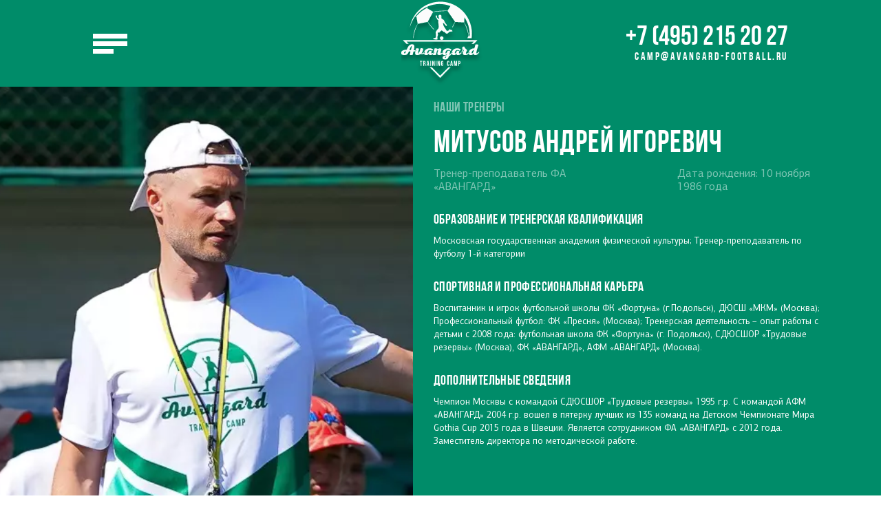

--- FILE ---
content_type: text/html; charset=UTF-8
request_url: https://avangardcamp.ru/trainers/mitusov-andrej-igorevich/
body_size: 46166
content:


<!DOCTYPE html><html lang="ru"><head><meta charset="UTF-8"><meta name="viewport" content="width=device-width, initial-scale=1.0"><meta http-equiv="X-UA-Compatible" content="ie=edge"><meta name="theme-color" content="#111111"><meta name='robots' content='index, follow, max-image-preview:large, max-snippet:-1, max-video-preview:-1' /><link media="all" href="https://avangardcamp.ru/wp-content/cache/autoptimize/css/autoptimize_1906e481aed86c02a1b00bffe2a10108.css" rel="stylesheet"><title>МИТУСОВ АНДРЕЙ ИГОРЕВИЧ - АВАНГАРД</title><link rel="canonical" href="https://avangardcamp.ru/trainers/mitusov-andrej-igorevich/" /><meta property="og:locale" content="ru_RU" /><meta property="og:type" content="article" /><meta property="og:title" content="МИТУСОВ АНДРЕЙ ИГОРЕВИЧ - АВАНГАРД" /><meta property="og:url" content="https://avangardcamp.ru/trainers/mitusov-andrej-igorevich/" /><meta property="og:site_name" content="АВАНГАРД" /><meta property="article:modified_time" content="2026-01-15T18:20:48+00:00" /><meta property="og:image" content="https://avangardcamp.ru/wp-content/uploads/2023/01/Q0qEvcTa9TA-1.jpg" /><meta property="og:image:width" content="2400" /><meta property="og:image:height" content="1600" /><meta property="og:image:type" content="image/jpeg" /><meta name="twitter:card" content="summary_large_image" /><meta name="twitter:label1" content="Примерное время для чтения" /><meta name="twitter:data1" content="1 минута" /> <script type="application/ld+json" class="yoast-schema-graph">{"@context":"https://schema.org","@graph":[{"@type":"WebPage","@id":"https://avangardcamp.ru/trainers/mitusov-andrej-igorevich/","url":"https://avangardcamp.ru/trainers/mitusov-andrej-igorevich/","name":"МИТУСОВ АНДРЕЙ ИГОРЕВИЧ - АВАНГАРД","isPartOf":{"@id":"https://avangardcamp.ru/#website"},"primaryImageOfPage":{"@id":"https://avangardcamp.ru/trainers/mitusov-andrej-igorevich/#primaryimage"},"image":{"@id":"https://avangardcamp.ru/trainers/mitusov-andrej-igorevich/#primaryimage"},"thumbnailUrl":"https://avangardcamp.ru/wp-content/uploads/2023/01/Q0qEvcTa9TA-1.jpg","datePublished":"2025-09-03T09:20:42+00:00","dateModified":"2026-01-15T18:20:48+00:00","breadcrumb":{"@id":"https://avangardcamp.ru/trainers/mitusov-andrej-igorevich/#breadcrumb"},"inLanguage":"ru-RU","potentialAction":[{"@type":"ReadAction","target":["https://avangardcamp.ru/trainers/mitusov-andrej-igorevich/"]}]},{"@type":"ImageObject","inLanguage":"ru-RU","@id":"https://avangardcamp.ru/trainers/mitusov-andrej-igorevich/#primaryimage","url":"https://avangardcamp.ru/wp-content/uploads/2023/01/Q0qEvcTa9TA-1.jpg","contentUrl":"https://avangardcamp.ru/wp-content/uploads/2023/01/Q0qEvcTa9TA-1.jpg","width":2400,"height":1600},{"@type":"BreadcrumbList","@id":"https://avangardcamp.ru/trainers/mitusov-andrej-igorevich/#breadcrumb","itemListElement":[{"@type":"ListItem","position":1,"name":"Главная страница","item":"https://avangardcamp.ru/"},{"@type":"ListItem","position":2,"name":"Тренеры","item":"https://avangardcamp.ru/trainers/"},{"@type":"ListItem","position":3,"name":"МИТУСОВ АНДРЕЙ ИГОРЕВИЧ"}]},{"@type":"WebSite","@id":"https://avangardcamp.ru/#website","url":"https://avangardcamp.ru/","name":"Футбольный лагерь АВАНГАРД","description":"Детский футбольный лагерь в Сочи на берегу моря. Футбольные сборы для детей. Выбрать дату заезда.","potentialAction":[{"@type":"SearchAction","target":{"@type":"EntryPoint","urlTemplate":"https://avangardcamp.ru/?s={search_term_string}"},"query-input":{"@type":"PropertyValueSpecification","valueRequired":true,"valueName":"search_term_string"}}],"inLanguage":"ru-RU"}]}</script> <link rel="alternate" title="oEmbed (JSON)" type="application/json+oembed" href="https://avangardcamp.ru/wp-json/oembed/1.0/embed?url=https%3A%2F%2Favangardcamp.ru%2Ftrainers%2Fmitusov-andrej-igorevich%2F" /><link rel="alternate" title="oEmbed (XML)" type="text/xml+oembed" href="https://avangardcamp.ru/wp-json/oembed/1.0/embed?url=https%3A%2F%2Favangardcamp.ru%2Ftrainers%2Fmitusov-andrej-igorevich%2F&#038;format=xml" /><style id='wp-img-auto-sizes-contain-inline-css' type='text/css'>img:is([sizes=auto i],[sizes^="auto," i]){contain-intrinsic-size:3000px 1500px}
/*# sourceURL=wp-img-auto-sizes-contain-inline-css */</style><style id='wp-emoji-styles-inline-css' type='text/css'>img.wp-smiley, img.emoji {
		display: inline !important;
		border: none !important;
		box-shadow: none !important;
		height: 1em !important;
		width: 1em !important;
		margin: 0 0.07em !important;
		vertical-align: -0.1em !important;
		background: none !important;
		padding: 0 !important;
	}
/*# sourceURL=wp-emoji-styles-inline-css */</style><style id='wp-block-library-inline-css' type='text/css'>:root{--wp-block-synced-color:#7a00df;--wp-block-synced-color--rgb:122,0,223;--wp-bound-block-color:var(--wp-block-synced-color);--wp-editor-canvas-background:#ddd;--wp-admin-theme-color:#007cba;--wp-admin-theme-color--rgb:0,124,186;--wp-admin-theme-color-darker-10:#006ba1;--wp-admin-theme-color-darker-10--rgb:0,107,160.5;--wp-admin-theme-color-darker-20:#005a87;--wp-admin-theme-color-darker-20--rgb:0,90,135;--wp-admin-border-width-focus:2px}@media (min-resolution:192dpi){:root{--wp-admin-border-width-focus:1.5px}}.wp-element-button{cursor:pointer}:root .has-very-light-gray-background-color{background-color:#eee}:root .has-very-dark-gray-background-color{background-color:#313131}:root .has-very-light-gray-color{color:#eee}:root .has-very-dark-gray-color{color:#313131}:root .has-vivid-green-cyan-to-vivid-cyan-blue-gradient-background{background:linear-gradient(135deg,#00d084,#0693e3)}:root .has-purple-crush-gradient-background{background:linear-gradient(135deg,#34e2e4,#4721fb 50%,#ab1dfe)}:root .has-hazy-dawn-gradient-background{background:linear-gradient(135deg,#faaca8,#dad0ec)}:root .has-subdued-olive-gradient-background{background:linear-gradient(135deg,#fafae1,#67a671)}:root .has-atomic-cream-gradient-background{background:linear-gradient(135deg,#fdd79a,#004a59)}:root .has-nightshade-gradient-background{background:linear-gradient(135deg,#330968,#31cdcf)}:root .has-midnight-gradient-background{background:linear-gradient(135deg,#020381,#2874fc)}:root{--wp--preset--font-size--normal:16px;--wp--preset--font-size--huge:42px}.has-regular-font-size{font-size:1em}.has-larger-font-size{font-size:2.625em}.has-normal-font-size{font-size:var(--wp--preset--font-size--normal)}.has-huge-font-size{font-size:var(--wp--preset--font-size--huge)}.has-text-align-center{text-align:center}.has-text-align-left{text-align:left}.has-text-align-right{text-align:right}.has-fit-text{white-space:nowrap!important}#end-resizable-editor-section{display:none}.aligncenter{clear:both}.items-justified-left{justify-content:flex-start}.items-justified-center{justify-content:center}.items-justified-right{justify-content:flex-end}.items-justified-space-between{justify-content:space-between}.screen-reader-text{border:0;clip-path:inset(50%);height:1px;margin:-1px;overflow:hidden;padding:0;position:absolute;width:1px;word-wrap:normal!important}.screen-reader-text:focus{background-color:#ddd;clip-path:none;color:#444;display:block;font-size:1em;height:auto;left:5px;line-height:normal;padding:15px 23px 14px;text-decoration:none;top:5px;width:auto;z-index:100000}html :where(.has-border-color){border-style:solid}html :where([style*=border-top-color]){border-top-style:solid}html :where([style*=border-right-color]){border-right-style:solid}html :where([style*=border-bottom-color]){border-bottom-style:solid}html :where([style*=border-left-color]){border-left-style:solid}html :where([style*=border-width]){border-style:solid}html :where([style*=border-top-width]){border-top-style:solid}html :where([style*=border-right-width]){border-right-style:solid}html :where([style*=border-bottom-width]){border-bottom-style:solid}html :where([style*=border-left-width]){border-left-style:solid}html :where(img[class*=wp-image-]){height:auto;max-width:100%}:where(figure){margin:0 0 1em}html :where(.is-position-sticky){--wp-admin--admin-bar--position-offset:var(--wp-admin--admin-bar--height,0px)}@media screen and (max-width:600px){html :where(.is-position-sticky){--wp-admin--admin-bar--position-offset:0px}}

/*# sourceURL=wp-block-library-inline-css */</style><style id='global-styles-inline-css' type='text/css'>:root{--wp--preset--aspect-ratio--square: 1;--wp--preset--aspect-ratio--4-3: 4/3;--wp--preset--aspect-ratio--3-4: 3/4;--wp--preset--aspect-ratio--3-2: 3/2;--wp--preset--aspect-ratio--2-3: 2/3;--wp--preset--aspect-ratio--16-9: 16/9;--wp--preset--aspect-ratio--9-16: 9/16;--wp--preset--color--black: #000000;--wp--preset--color--cyan-bluish-gray: #abb8c3;--wp--preset--color--white: #ffffff;--wp--preset--color--pale-pink: #f78da7;--wp--preset--color--vivid-red: #cf2e2e;--wp--preset--color--luminous-vivid-orange: #ff6900;--wp--preset--color--luminous-vivid-amber: #fcb900;--wp--preset--color--light-green-cyan: #7bdcb5;--wp--preset--color--vivid-green-cyan: #00d084;--wp--preset--color--pale-cyan-blue: #8ed1fc;--wp--preset--color--vivid-cyan-blue: #0693e3;--wp--preset--color--vivid-purple: #9b51e0;--wp--preset--gradient--vivid-cyan-blue-to-vivid-purple: linear-gradient(135deg,rgb(6,147,227) 0%,rgb(155,81,224) 100%);--wp--preset--gradient--light-green-cyan-to-vivid-green-cyan: linear-gradient(135deg,rgb(122,220,180) 0%,rgb(0,208,130) 100%);--wp--preset--gradient--luminous-vivid-amber-to-luminous-vivid-orange: linear-gradient(135deg,rgb(252,185,0) 0%,rgb(255,105,0) 100%);--wp--preset--gradient--luminous-vivid-orange-to-vivid-red: linear-gradient(135deg,rgb(255,105,0) 0%,rgb(207,46,46) 100%);--wp--preset--gradient--very-light-gray-to-cyan-bluish-gray: linear-gradient(135deg,rgb(238,238,238) 0%,rgb(169,184,195) 100%);--wp--preset--gradient--cool-to-warm-spectrum: linear-gradient(135deg,rgb(74,234,220) 0%,rgb(151,120,209) 20%,rgb(207,42,186) 40%,rgb(238,44,130) 60%,rgb(251,105,98) 80%,rgb(254,248,76) 100%);--wp--preset--gradient--blush-light-purple: linear-gradient(135deg,rgb(255,206,236) 0%,rgb(152,150,240) 100%);--wp--preset--gradient--blush-bordeaux: linear-gradient(135deg,rgb(254,205,165) 0%,rgb(254,45,45) 50%,rgb(107,0,62) 100%);--wp--preset--gradient--luminous-dusk: linear-gradient(135deg,rgb(255,203,112) 0%,rgb(199,81,192) 50%,rgb(65,88,208) 100%);--wp--preset--gradient--pale-ocean: linear-gradient(135deg,rgb(255,245,203) 0%,rgb(182,227,212) 50%,rgb(51,167,181) 100%);--wp--preset--gradient--electric-grass: linear-gradient(135deg,rgb(202,248,128) 0%,rgb(113,206,126) 100%);--wp--preset--gradient--midnight: linear-gradient(135deg,rgb(2,3,129) 0%,rgb(40,116,252) 100%);--wp--preset--font-size--small: 13px;--wp--preset--font-size--medium: 20px;--wp--preset--font-size--large: 36px;--wp--preset--font-size--x-large: 42px;--wp--preset--spacing--20: 0.44rem;--wp--preset--spacing--30: 0.67rem;--wp--preset--spacing--40: 1rem;--wp--preset--spacing--50: 1.5rem;--wp--preset--spacing--60: 2.25rem;--wp--preset--spacing--70: 3.38rem;--wp--preset--spacing--80: 5.06rem;--wp--preset--shadow--natural: 6px 6px 9px rgba(0, 0, 0, 0.2);--wp--preset--shadow--deep: 12px 12px 50px rgba(0, 0, 0, 0.4);--wp--preset--shadow--sharp: 6px 6px 0px rgba(0, 0, 0, 0.2);--wp--preset--shadow--outlined: 6px 6px 0px -3px rgb(255, 255, 255), 6px 6px rgb(0, 0, 0);--wp--preset--shadow--crisp: 6px 6px 0px rgb(0, 0, 0);}:where(.is-layout-flex){gap: 0.5em;}:where(.is-layout-grid){gap: 0.5em;}body .is-layout-flex{display: flex;}.is-layout-flex{flex-wrap: wrap;align-items: center;}.is-layout-flex > :is(*, div){margin: 0;}body .is-layout-grid{display: grid;}.is-layout-grid > :is(*, div){margin: 0;}:where(.wp-block-columns.is-layout-flex){gap: 2em;}:where(.wp-block-columns.is-layout-grid){gap: 2em;}:where(.wp-block-post-template.is-layout-flex){gap: 1.25em;}:where(.wp-block-post-template.is-layout-grid){gap: 1.25em;}.has-black-color{color: var(--wp--preset--color--black) !important;}.has-cyan-bluish-gray-color{color: var(--wp--preset--color--cyan-bluish-gray) !important;}.has-white-color{color: var(--wp--preset--color--white) !important;}.has-pale-pink-color{color: var(--wp--preset--color--pale-pink) !important;}.has-vivid-red-color{color: var(--wp--preset--color--vivid-red) !important;}.has-luminous-vivid-orange-color{color: var(--wp--preset--color--luminous-vivid-orange) !important;}.has-luminous-vivid-amber-color{color: var(--wp--preset--color--luminous-vivid-amber) !important;}.has-light-green-cyan-color{color: var(--wp--preset--color--light-green-cyan) !important;}.has-vivid-green-cyan-color{color: var(--wp--preset--color--vivid-green-cyan) !important;}.has-pale-cyan-blue-color{color: var(--wp--preset--color--pale-cyan-blue) !important;}.has-vivid-cyan-blue-color{color: var(--wp--preset--color--vivid-cyan-blue) !important;}.has-vivid-purple-color{color: var(--wp--preset--color--vivid-purple) !important;}.has-black-background-color{background-color: var(--wp--preset--color--black) !important;}.has-cyan-bluish-gray-background-color{background-color: var(--wp--preset--color--cyan-bluish-gray) !important;}.has-white-background-color{background-color: var(--wp--preset--color--white) !important;}.has-pale-pink-background-color{background-color: var(--wp--preset--color--pale-pink) !important;}.has-vivid-red-background-color{background-color: var(--wp--preset--color--vivid-red) !important;}.has-luminous-vivid-orange-background-color{background-color: var(--wp--preset--color--luminous-vivid-orange) !important;}.has-luminous-vivid-amber-background-color{background-color: var(--wp--preset--color--luminous-vivid-amber) !important;}.has-light-green-cyan-background-color{background-color: var(--wp--preset--color--light-green-cyan) !important;}.has-vivid-green-cyan-background-color{background-color: var(--wp--preset--color--vivid-green-cyan) !important;}.has-pale-cyan-blue-background-color{background-color: var(--wp--preset--color--pale-cyan-blue) !important;}.has-vivid-cyan-blue-background-color{background-color: var(--wp--preset--color--vivid-cyan-blue) !important;}.has-vivid-purple-background-color{background-color: var(--wp--preset--color--vivid-purple) !important;}.has-black-border-color{border-color: var(--wp--preset--color--black) !important;}.has-cyan-bluish-gray-border-color{border-color: var(--wp--preset--color--cyan-bluish-gray) !important;}.has-white-border-color{border-color: var(--wp--preset--color--white) !important;}.has-pale-pink-border-color{border-color: var(--wp--preset--color--pale-pink) !important;}.has-vivid-red-border-color{border-color: var(--wp--preset--color--vivid-red) !important;}.has-luminous-vivid-orange-border-color{border-color: var(--wp--preset--color--luminous-vivid-orange) !important;}.has-luminous-vivid-amber-border-color{border-color: var(--wp--preset--color--luminous-vivid-amber) !important;}.has-light-green-cyan-border-color{border-color: var(--wp--preset--color--light-green-cyan) !important;}.has-vivid-green-cyan-border-color{border-color: var(--wp--preset--color--vivid-green-cyan) !important;}.has-pale-cyan-blue-border-color{border-color: var(--wp--preset--color--pale-cyan-blue) !important;}.has-vivid-cyan-blue-border-color{border-color: var(--wp--preset--color--vivid-cyan-blue) !important;}.has-vivid-purple-border-color{border-color: var(--wp--preset--color--vivid-purple) !important;}.has-vivid-cyan-blue-to-vivid-purple-gradient-background{background: var(--wp--preset--gradient--vivid-cyan-blue-to-vivid-purple) !important;}.has-light-green-cyan-to-vivid-green-cyan-gradient-background{background: var(--wp--preset--gradient--light-green-cyan-to-vivid-green-cyan) !important;}.has-luminous-vivid-amber-to-luminous-vivid-orange-gradient-background{background: var(--wp--preset--gradient--luminous-vivid-amber-to-luminous-vivid-orange) !important;}.has-luminous-vivid-orange-to-vivid-red-gradient-background{background: var(--wp--preset--gradient--luminous-vivid-orange-to-vivid-red) !important;}.has-very-light-gray-to-cyan-bluish-gray-gradient-background{background: var(--wp--preset--gradient--very-light-gray-to-cyan-bluish-gray) !important;}.has-cool-to-warm-spectrum-gradient-background{background: var(--wp--preset--gradient--cool-to-warm-spectrum) !important;}.has-blush-light-purple-gradient-background{background: var(--wp--preset--gradient--blush-light-purple) !important;}.has-blush-bordeaux-gradient-background{background: var(--wp--preset--gradient--blush-bordeaux) !important;}.has-luminous-dusk-gradient-background{background: var(--wp--preset--gradient--luminous-dusk) !important;}.has-pale-ocean-gradient-background{background: var(--wp--preset--gradient--pale-ocean) !important;}.has-electric-grass-gradient-background{background: var(--wp--preset--gradient--electric-grass) !important;}.has-midnight-gradient-background{background: var(--wp--preset--gradient--midnight) !important;}.has-small-font-size{font-size: var(--wp--preset--font-size--small) !important;}.has-medium-font-size{font-size: var(--wp--preset--font-size--medium) !important;}.has-large-font-size{font-size: var(--wp--preset--font-size--large) !important;}.has-x-large-font-size{font-size: var(--wp--preset--font-size--x-large) !important;}
/*# sourceURL=global-styles-inline-css */</style><style id='classic-theme-styles-inline-css' type='text/css'>/*! This file is auto-generated */
.wp-block-button__link{color:#fff;background-color:#32373c;border-radius:9999px;box-shadow:none;text-decoration:none;padding:calc(.667em + 2px) calc(1.333em + 2px);font-size:1.125em}.wp-block-file__button{background:#32373c;color:#fff;text-decoration:none}
/*# sourceURL=/wp-includes/css/classic-themes.min.css */</style> <script type="text/javascript" src="//ajax.googleapis.com/ajax/libs/jquery/3.6.0/jquery.min.js?ver=6.9" id="jquery-core-js"></script> <link rel="https://api.w.org/" href="https://avangardcamp.ru/wp-json/" /><link rel="EditURI" type="application/rsd+xml" title="RSD" href="https://avangardcamp.ru/xmlrpc.php?rsd" /><meta name="generator" content="WordPress 6.9" /><link rel='shortlink' href='https://avangardcamp.ru/?p=183' /> <script>document.createElement( "picture" );if(!window.HTMLPictureElement && document.addEventListener) {window.addEventListener("DOMContentLoaded", function() {var s = document.createElement("script");s.src = "https://avangardcamp.ru/wp-content/plugins/webp-express/js/picturefill.min.js";document.body.appendChild(s);});}</script><link rel="icon" href="https://avangardcamp.ru/wp-content/uploads/2022/01/cropped-avangadr-1-32x32.png" sizes="32x32" /><link rel="icon" href="https://avangardcamp.ru/wp-content/uploads/2022/01/cropped-avangadr-1-192x192.png" sizes="192x192" /><link rel="apple-touch-icon" href="https://avangardcamp.ru/wp-content/uploads/2022/01/cropped-avangadr-1-180x180.png" /><meta name="msapplication-TileImage" content="https://avangardcamp.ru/wp-content/uploads/2022/01/cropped-avangadr-1-270x270.png" /> <script type="text/javascript">!function(){var t=document.createElement("script");t.type="text/javascript",t.async=!0,t.src='https://vk.com/js/api/openapi.js?169',t.onload=function(){VK.Retargeting.Init("VK-RTRG-1427531-4gz0D"),VK.Retargeting.Hit()},document.head.appendChild(t)}();</script><noscript><img src="https://vk.com/rtrg?p=VK-RTRG-1427531-4gz0D" style="position:fixed; left:-999px;" alt=""/></noscript> <script>setTimeout('yaCounter 42277434.reachGoal("time_left");', 90000);</script> </head><body><header class="header"><div class="header__inner"><div class="header__left header__item"> <button class="menu_open-btn js-open-modal" data-modal="mobile-menu"> <span></span> <span></span> <span class="small__span"></span> </button></div><div class="header__center header__item"> <a href="https://avangardcamp.ru/" class ="logo header__logo header__logo-pc"> <img class="header__logo-svg" src="https://avangardcamp.ru/wp-content/uploads/2021/11/logo1.svg" alt=""> </a> <a class="logo header__logo header__logo-mob" href="https://avangardcamp.ru/"> <img class="header__logo-svg" src="https://avangardcamp.ru/wp-content/themes/football/assets/img/logo2.svg" alt=""></a></div><div class="header__right header__item"><div class="header__number"> <a href="tel:+7 (495) 215 20 27">+7 (495) 215 20 27</a></div><div class="header__email"> <a href="mailto:camp@avangard-football.ru">camp@avangard-football.ru</a></div></div></div> <script src="//code.jivosite.com/widget/cNmfBuABrO" async></script> </header><div id="fullpage" class="main"><section class="section trainer header-border"><div class="section__inner"><div class="container__full-pr"><div class="trainer__inner"><div class="timetable__left trainer__left"><div class="trainer-slider"><div class="trainer__slider-inner"><div class="trainer__slide"> <picture><source srcset="https://avangardcamp.ru/wp-content/webp-express/webp-images/uploads/2023/01/YVwG1sd90Vo.jpg.webp" type="image/webp"><img class="trainer__img webpexpress-processed" src="https://avangardcamp.ru/wp-content/uploads/2023/01/YVwG1sd90Vo.jpg" alt=""></picture></div><div class="trainer__slide"> <picture><source srcset="https://avangardcamp.ru/wp-content/webp-express/webp-images/uploads/2023/01/139fj5ySbg4.jpg.webp" type="image/webp"><img class="trainer__img webpexpress-processed" src="https://avangardcamp.ru/wp-content/uploads/2023/01/139fj5ySbg4.jpg" alt=""></picture></div></div><div class="arrows__bottom arrows__bottom__trainer"><div class="line__inner-top"><div class="line__current_number line__current_number-our_trainer"> <span class="line__number1 line__number1-trainer_2">01</span> <span class="current__el">/</span> <span class="line__number2 line__number2-trainer_2">03</span></div><div class="block__arrows"> <button class="default__arrow1 trainer__prev"> <img src="https://avangardcamp.ru/wp-content/themes/football/assets/img/arrow-small_white.svg" alt=""> </button> <button class="default__arrow2 trainer__next"> <img src="https://avangardcamp.ru/wp-content/themes/football/assets/img/arrow-small_white.svg" alt=""> </button></div></div><div class="line line__bottom line__bottom--trainer"></div></div></div><div class="trainer__slide-mob"> <picture><source srcset="https://avangardcamp.ru/wp-content/webp-express/webp-images/uploads/2023/01/139fj5ySbg4.jpg.webp" type="image/webp"><img class="trainer__img webpexpress-processed" src="https://avangardcamp.ru/wp-content/uploads/2023/01/139fj5ySbg4.jpg" alt=""></picture></div></div><div class="trainer__content"><div class="trainer__content-inner"><div class="trainer__content-inner-top"><h1 class="default__title trainer__uptitle trainer__uptitle-pc">наши тренеры</h1><div class="trainer__title__wrap"><h1 class="default__title trainer__title">МИТУСОВ АНДРЕЙ ИГОРЕВИЧ</h1></div><div class="trainer__content-inner--bottom"><div class="flex trainer__subtext--wrap"><p class="default__text trainer__subtext trainer__subtext1"> Тренер-преподаватель ФА «АВАНГАРД»</p><p class="default__text trainer__subtext">Дата рождения: 10 ноября 1986 года</p></div><p class="default__title trainer__title-bottom">Образование и тренерская квалификация</p><p class="default__text trainer__text">Московская государственная академия физической культуры;
Тренер-преподаватель по футболу 1-й категории</p><p class="default__title trainer__title-bottom">Спортивная и профессиональная карьера</p><p class="default__text trainer__text">Воспитанник и игрок футбольной школы ФК «Фортуна» (г.Подольск), ДЮСШ «МКМ» (Москва);
Профессиональный футбол: ФК «Пресня» (Москва);
Тренерская деятельность – опыт работы с детьми c 2008 года: футбольная школа ФК
«Фортуна» (г. Подольск), СДЮСШОР «Трудовые резервы» (Москва), ФК «АВАНГАРД», АФМ «АВАНГАРД» (Москва).</p><p class="default__title trainer__title-bottom">Дополнительные сведения</p><p class="default__text trainer__text">Чемпион Москвы с командой СДЮСШОР «Трудовые резервы» 1995 г.р. С командой АФМ «АВАНГАРД» 2004 г.р. вошел в пятерку лучших из 135 команд на Детском Чемпионате Мира Gothia Cup 2015 года в Швеции.
Является сотрудником ФА «АВАНГАРД» с 2012 года. 
Заместитель директора по методической работе.</p> <a href="https://avangardcamp.ru/trainers" class="btn-reset btn-prev">Вернуться</a></div><div class="accordion__trainers"><div class="program__content trainers__content"> <button class="accordion accordion__trainers"> <span class="acc-title trainer__title">МИТУСОВ АНДРЕЙ ИГОРЕВИЧ</span> </button><div class="panel panel__question"><div class="flex trainer__subtext--wrap"><p class="default__text trainer__subtext trainer__subtext1"> Тренер-преподаватель ФА «АВАНГАРД»</p><p class="default__text trainer__subtext">10 ноября 1986 года</p></div><p class="default__title trainer__title-bottom">Образование и тренерская квалификация</p><p class="default__text trainer__text">Московская государственная академия физической культуры;
Тренер-преподаватель по футболу 1-й категории</p><p class="default__title trainer__title-bottom">Спортивная и профессиональная карьера</p><p class="default__text trainer__text">Воспитанник и игрок футбольной школы ФК «Фортуна» (г.Подольск), ДЮСШ «МКМ» (Москва);
Профессиональный футбол: ФК «Пресня» (Москва);
Тренерская деятельность – опыт работы с детьми c 2008 года: футбольная школа ФК
«Фортуна» (г. Подольск), СДЮСШОР «Трудовые резервы» (Москва), ФК «АВАНГАРД», АФМ «АВАНГАРД» (Москва).</p><p class="default__title trainer__title-bottom">Дополнительные сведения</p><p class="default__text trainer__text">Чемпион Москвы с командой СДЮСШОР «Трудовые резервы» 1995 г.р. С командой АФМ «АВАНГАРД» 2004 г.р. вошел в пятерку лучших из 135 команд на Детском Чемпионате Мира Gothia Cup 2015 года в Швеции.
Является сотрудником ФА «АВАНГАРД» с 2012 года. 
Заместитель директора по методической работе.</p> <a href="https://avangardcamp.ru/trainers" class="btn-reset btn-prev">Вернуться</a></div></div></div></div></div></div></div></div></div></section><footer class="section footer fp-auto-height"><div class="container"><div class="footer__inner"><div class="footer__logo"> <img class="header__logo-svg footer__logo-svg" src="https://avangardcamp.ru/wp-content/uploads/2021/11/logo1.svg" alt=""> <script src="https://widget.incamp.ru/camps/main/rating_widget?uid=40711&bg=green"></script> </div><div class="footer__content"><div class="footer__content__top-wrap"><p class="default__text footer__text">Политика конфиденциальности</p><p class="default__text footer__text">Разработка сайта digital-foton</p></div><div class="footer__content__bottom-wrap"><p class="default__text footer__text">Академия Футбольного Мастерства «АВАНГАРД» © 2014</p></div></div><div class="footer__content-right"><div class="default__text header__number"> <a class="default__text header__email" href="tel:+7 (495) 215 20 27">+7 (495) 215 20 27</a></div><div class="default__text header__email"> <a class="default__text header__email" href="mailto:camp@avangard-football.ru">camp@avangard-football.ru</a></div></div></div></div></footer></div><div class="modal" id="example-modal" aria-hidden="true"><div class="modal__overlay"><div class="modal__container modal__container--text"> <button class="btn modal__btn-close"> <svg> <use xlink:href="https://avangardcamp.ru/wp-content/themes/football/assets/img/sprite.svg#close"></use> </svg> </button><div class="modal__content"><h2>Test Modal</h2></div></div></div></div><div class="modal modal-global form-send-mail" id="application-modal"><div class="modal__overlay oh application__overlay"><div class="wpcf7 no-js" id="wpcf7-f1475-o1" lang="ru-RU" dir="ltr" data-wpcf7-id="1475"><div class="screen-reader-response"><p role="status" aria-live="polite" aria-atomic="true"></p><ul></ul></div><form action="/trainers/mitusov-andrej-igorevich/#wpcf7-f1475-o1" method="post" class="wpcf7-form init modal__container mds modal__container--text application__container" aria-label="Контактная форма" novalidate="novalidate" data-status="init"><fieldset class="hidden-fields-container"><input type="hidden" name="_wpcf7" value="1475" /><input type="hidden" name="_wpcf7_version" value="6.1.4" /><input type="hidden" name="_wpcf7_locale" value="ru_RU" /><input type="hidden" name="_wpcf7_unit_tag" value="wpcf7-f1475-o1" /><input type="hidden" name="_wpcf7_container_post" value="0" /><input type="hidden" name="_wpcf7_posted_data_hash" value="" /><input type="hidden" name="_wpcf7cf_hidden_group_fields" value="[]" /><input type="hidden" name="_wpcf7cf_hidden_groups" value="[]" /><input type="hidden" name="_wpcf7cf_visible_groups" value="[]" /><input type="hidden" name="_wpcf7cf_repeaters" value="[]" /><input type="hidden" name="_wpcf7cf_steps" value="{}" /><input type="hidden" name="_wpcf7cf_options" value="{&quot;form_id&quot;:1475,&quot;conditions&quot;:[{&quot;then_field&quot;:&quot;-1&quot;,&quot;and_rules&quot;:[{&quot;if_field&quot;:&quot;-1&quot;,&quot;operator&quot;:&quot;equals&quot;,&quot;if_value&quot;:&quot;\u0421\u041e\u0427\u0418&quot;},{&quot;if_field&quot;:&quot;-1&quot;,&quot;operator&quot;:&quot;equals&quot;,&quot;if_value&quot;:&quot;\u041f\u041e\u0414\u041c\u041e\u0421\u041a\u041e\u0412\u042c\u0415&quot;}]}],&quot;settings&quot;:{&quot;animation&quot;:&quot;yes&quot;,&quot;animation_intime&quot;:200,&quot;animation_outtime&quot;:200,&quot;conditions_ui&quot;:&quot;normal&quot;,&quot;notice_dismissed&quot;:false,&quot;notice_dismissed_update-cf7-5.5.4&quot;:true,&quot;notice_dismissed_rollback-cf7-5.5.4&quot;:true}}" /></fieldset><p><button class="btn modal__btn-close ftb"><span class="close__btn ftb"></span></button></p><div class="modal__content application__content"><h2 class="default__title apl_title">ЗАЯВКА</h2><p class="default__text apl__text">Заполните форму для записи в наш лагерь.</p><p></></p><div class="apl__select-box"><div class="select-wrapper__apl"><p><span class="wpcf7-form-control-wrap" data-name="menu-841"><select class="wpcf7-form-control wpcf7-select wpcf7-validates-as-required client_select select select__apl acc-title trainer__title" id="client_select" aria-required="true" aria-invalid="false" name="menu-841"><option value="Весна Сочи Заезд 28.03-04.04">Весна Сочи Заезд 28.03-04.04</option><option value="Лето Сочи 1 Заезд 01.06-10.06">Лето Сочи 1 Заезд 01.06-10.06</option><option value="Лето Сочи 2 Заезд 11.06-20.06">Лето Сочи 2 Заезд 11.06-20.06</option><option value="Лето Сочи 3 Заезд 21.06-30.06">Лето Сочи 3 Заезд 21.06-30.06</option><option value="Лето Сочи 4 Заезд 01.07-10.07">Лето Сочи 4 Заезд 01.07-10.07</option><option value="Лето Сочи 5 Заезд 11.07-20.07">Лето Сочи 5 Заезд 11.07-20.07</option><option value="Лето Сочи 6 Заезд 21.07-30.07">Лето Сочи 6 Заезд 21.07-30.07</option><option value="Лето Сочи 7 Заезд 31.07-09.08">Лето Сочи 7 Заезд 31.07-09.08</option><option value="Лето Сочи 8 Заезд 10.08-17.08">Лето Сочи 8 Заезд 10.08-17.08</option></select></span></p></div></div></div><div class="modal__content application__content"><p><span class="wpcf7-form-control-wrap" data-name="text-629"><input size="40" maxlength="400" class="wpcf7-form-control wpcf7-text wpcf7-validates-as-required apl__input" aria-required="true" aria-invalid="false" placeholder="ФИО УЧАСТНИКА ЛАГЕРЯ (СПОРТСМЕНА)" value="" type="text" name="text-629" /></span></p><h3 class="default__title apl__title-mini">Контакты для связи:</h3><p><span class="wpcf7-form-control-wrap" data-name="your-email"><input size="40" maxlength="400" class="wpcf7-form-control wpcf7-email wpcf7-validates-as-required wpcf7-text wpcf7-validates-as-email apl__input" aria-required="true" aria-invalid="false" placeholder="E-mail для связи" value="" type="email" name="your-email" /></span><br /> <span class="wpcf7-form-control-wrap" data-name="tel-254"><input size="40" maxlength="400" class="wpcf7-form-control wpcf7-tel wpcf7-validates-as-required wpcf7-text wpcf7-validates-as-tel apl__input tel" aria-required="true" aria-invalid="false" placeholder="ТЕЛЕФОН ДЛЯ СВЯЗИ" value="" type="tel" name="tel-254" /></span></p><div class="apl__check-bottom"><ul class=""><li><p><span class="wpcf7-form-control-wrap" data-name="checkbox-303"><span class="wpcf7-form-control wpcf7-checkbox wpcf7-validates-as-required form-check"><span class="wpcf7-list-item first last"><label><input type="checkbox" name="checkbox-303[]" value="Даю согласие на обработку данных" /><span class="wpcf7-list-item-label">Даю согласие на обработку данных</span></label></span></span></span></p></li></ul></div><p><input class="wpcf7-form-control wpcf7-submit has-spinner btn-reset" type="submit" value="ОСТАВИТЬ ЗАЯВКУ" /></p></div><div class="wpcf7-response-output" aria-hidden="true"></div></form></div></div></div><div class="modal" id="review-modal" aria-hidden="true"><div class="modal__overlay"><div class="modal__container modal__container--text"> <button class="btn modal__btn-close"> <svg> <use xlink:href="https://avangardcamp.ru/wp-content/themes/football/assets/img/sprite.svg#close"></use> </svg> </button><div class="modal__content modal__content--reviews"><h2 class="default__text modal__reviews-title">Лобанов Сергей, папа Димы (г. Новокузнецк)</h2><p class="default__text modal__reviews-text">"Это был первый в нашей жизни опыт посещения такого рода
 лагеря. Ребенок неплохо адаптировался в новом коллективе и с новым тренером. Условия по проживанию,
 питанию и инфраструктуре, очень понравились. Все тренировки интересные разнообразные и интенсивные.
 Но справляются все и даже самые юные (нашему сыну 5 лет). Хотели бы поблагодарить весь тренерский
 состав АФМ "Авангард" за квалифицированную и профессионально выполненную свою работу и, в частности,
 тренера Дениса Николаевича. Видно, что коллектив тренеров своё дело знает. Результат его работы уже
 виден по последним играм нашего ребенка. Также хотим выразить свою благодарность лично директору
 Академии Александру
 Сергеевичу Кузьмину за хорошую организацию всего рабочего процесса, продуманного до мелочей. P. S.
 Летом 2017 г. планируем посетить один или несколько заездов в футбольный лагерь г. Сочи,
 организованный АФМ "Авангард". Спасибо за организацию!!!</p></div></div></div></div><div class="modal" id="mobile-menu" aria-hidden="true"><div class="modal__overlay mobile-menu__overlay"><div class="modal__container modal__container--text mobile-menu__container"> <button class="btn modal__btn-close apl_close"> <img class="close__btn apl_close" src="https://avangardcamp.ru/wp-content/themes/football/assets/img/close1.svg" alt=""> </button> <a class="logo__modals" href="index.html"> <img class="header__logo-svg" src="https://avangardcamp.ru/wp-content/themes/football/assets/img/logo1.svg" alt=""> </a><div class="modal__content mobile-menu__content"><ul id="menu-menyu-v-shapke" class="mobile__menu-ul"><li class="menu-item menu-item-type-post_type menu-item-object-page menu-item-home menu-item-121"><a href="https://avangardcamp.ru/" class="default__title mobile__menu-text">О Лагере</a></li><li class="menu-item menu-item-type-post_type menu-item-object-page menu-item-10695"><a href="https://avangardcamp.ru/spring-26/" class="default__title mobile__menu-text">ВЕСНА 2026. СОЧИ</a></li><li class="menu-item menu-item-type-post_type menu-item-object-page menu-item-10713"><a href="https://avangardcamp.ru/summer-26/" class="default__title mobile__menu-text">ЛЕТО 2026. СОЧИ</a></li><li class="menu-item menu-item-type-post_type_archive menu-item-object-trainers menu-item-176"><a href="https://avangardcamp.ru/trainers/" class="default__title mobile__menu-text">Наши Тренеры</a></li><li class="menu-item menu-item-type-post_type menu-item-object-page menu-item-122"><a href="https://avangardcamp.ru/contact/" class="default__title mobile__menu-text">Контакты</a></li><li class="menu-item menu-item-type-custom menu-item-object-custom menu-item-10405"><a href="https://www.avangard-football.ru" class="default__title mobile__menu-text">ФА &#171;Авангард&#187;</a></li></ul> <button class="btn-reset mobile__menu-btn js-open-modal" data-modal="application-modal">ОСТАВИТЬ
 ЗАЯВКУ </button><h2 class="default__title mobile-menu__phone">+7 (495) 215 20 27</h2> <a href="mailto:camp@avangard-football.ru"><h2 class="default__title mobile-menu__phone">camp@avangard-football.ru</h2></a></div></div></div></div>  <script type="speculationrules">{"prefetch":[{"source":"document","where":{"and":[{"href_matches":"/*"},{"not":{"href_matches":["/wp-*.php","/wp-admin/*","/wp-content/uploads/*","/wp-content/*","/wp-content/plugins/*","/wp-content/themes/football/*","/*\\?(.+)"]}},{"not":{"selector_matches":"a[rel~=\"nofollow\"]"}},{"not":{"selector_matches":".no-prefetch, .no-prefetch a"}}]},"eagerness":"conservative"}]}</script> <script type="text/javascript">document.addEventListener('wpcf7mailsent', function (event) {
			location = 'https://avangardcamp.ru/thanks/';
		 }, false);</script> <script type="text/javascript">jQuery( function($){
$(".data").mask("99/99/9999");
$(".tel").mask("+7(999)-999-9999");
$(".cpf").mask("999.999.999-99");
$(".cnpj").mask("99.999.999/9999-99");
});</script> <script type="text/javascript" src="https://avangardcamp.ru/wp-includes/js/dist/hooks.min.js?ver=dd5603f07f9220ed27f1" id="wp-hooks-js"></script> <script type="text/javascript" src="https://avangardcamp.ru/wp-includes/js/dist/i18n.min.js?ver=c26c3dc7bed366793375" id="wp-i18n-js"></script> <script type="text/javascript" id="wp-i18n-js-after">wp.i18n.setLocaleData( { 'text direction\u0004ltr': [ 'ltr' ] } );
//# sourceURL=wp-i18n-js-after</script> <script type="text/javascript" id="contact-form-7-js-translations">( function( domain, translations ) {
	var localeData = translations.locale_data[ domain ] || translations.locale_data.messages;
	localeData[""].domain = domain;
	wp.i18n.setLocaleData( localeData, domain );
} )( "contact-form-7", {"translation-revision-date":"2025-09-30 08:46:06+0000","generator":"GlotPress\/4.0.1","domain":"messages","locale_data":{"messages":{"":{"domain":"messages","plural-forms":"nplurals=3; plural=(n % 10 == 1 && n % 100 != 11) ? 0 : ((n % 10 >= 2 && n % 10 <= 4 && (n % 100 < 12 || n % 100 > 14)) ? 1 : 2);","lang":"ru"},"This contact form is placed in the wrong place.":["\u042d\u0442\u0430 \u043a\u043e\u043d\u0442\u0430\u043a\u0442\u043d\u0430\u044f \u0444\u043e\u0440\u043c\u0430 \u0440\u0430\u0437\u043c\u0435\u0449\u0435\u043d\u0430 \u0432 \u043d\u0435\u043f\u0440\u0430\u0432\u0438\u043b\u044c\u043d\u043e\u043c \u043c\u0435\u0441\u0442\u0435."],"Error:":["\u041e\u0448\u0438\u0431\u043a\u0430:"]}},"comment":{"reference":"includes\/js\/index.js"}} );
//# sourceURL=contact-form-7-js-translations</script> <script type="text/javascript" id="contact-form-7-js-before">var wpcf7 = {
    "api": {
        "root": "https:\/\/avangardcamp.ru\/wp-json\/",
        "namespace": "contact-form-7\/v1"
    }
};
//# sourceURL=contact-form-7-js-before</script> <script type="text/javascript" id="wpcf7cf-scripts-js-extra">var wpcf7cf_global_settings = {"ajaxurl":"https://avangardcamp.ru/wp-admin/admin-ajax.php"};
//# sourceURL=wpcf7cf-scripts-js-extra</script> <script id="wp-emoji-settings" type="application/json">{"baseUrl":"https://s.w.org/images/core/emoji/17.0.2/72x72/","ext":".png","svgUrl":"https://s.w.org/images/core/emoji/17.0.2/svg/","svgExt":".svg","source":{"concatemoji":"https://avangardcamp.ru/wp-includes/js/wp-emoji-release.min.js?ver=6.9"}}</script> <script type="module">/*! This file is auto-generated */
const a=JSON.parse(document.getElementById("wp-emoji-settings").textContent),o=(window._wpemojiSettings=a,"wpEmojiSettingsSupports"),s=["flag","emoji"];function i(e){try{var t={supportTests:e,timestamp:(new Date).valueOf()};sessionStorage.setItem(o,JSON.stringify(t))}catch(e){}}function c(e,t,n){e.clearRect(0,0,e.canvas.width,e.canvas.height),e.fillText(t,0,0);t=new Uint32Array(e.getImageData(0,0,e.canvas.width,e.canvas.height).data);e.clearRect(0,0,e.canvas.width,e.canvas.height),e.fillText(n,0,0);const a=new Uint32Array(e.getImageData(0,0,e.canvas.width,e.canvas.height).data);return t.every((e,t)=>e===a[t])}function p(e,t){e.clearRect(0,0,e.canvas.width,e.canvas.height),e.fillText(t,0,0);var n=e.getImageData(16,16,1,1);for(let e=0;e<n.data.length;e++)if(0!==n.data[e])return!1;return!0}function u(e,t,n,a){switch(t){case"flag":return n(e,"\ud83c\udff3\ufe0f\u200d\u26a7\ufe0f","\ud83c\udff3\ufe0f\u200b\u26a7\ufe0f")?!1:!n(e,"\ud83c\udde8\ud83c\uddf6","\ud83c\udde8\u200b\ud83c\uddf6")&&!n(e,"\ud83c\udff4\udb40\udc67\udb40\udc62\udb40\udc65\udb40\udc6e\udb40\udc67\udb40\udc7f","\ud83c\udff4\u200b\udb40\udc67\u200b\udb40\udc62\u200b\udb40\udc65\u200b\udb40\udc6e\u200b\udb40\udc67\u200b\udb40\udc7f");case"emoji":return!a(e,"\ud83e\u1fac8")}return!1}function f(e,t,n,a){let r;const o=(r="undefined"!=typeof WorkerGlobalScope&&self instanceof WorkerGlobalScope?new OffscreenCanvas(300,150):document.createElement("canvas")).getContext("2d",{willReadFrequently:!0}),s=(o.textBaseline="top",o.font="600 32px Arial",{});return e.forEach(e=>{s[e]=t(o,e,n,a)}),s}function r(e){var t=document.createElement("script");t.src=e,t.defer=!0,document.head.appendChild(t)}a.supports={everything:!0,everythingExceptFlag:!0},new Promise(t=>{let n=function(){try{var e=JSON.parse(sessionStorage.getItem(o));if("object"==typeof e&&"number"==typeof e.timestamp&&(new Date).valueOf()<e.timestamp+604800&&"object"==typeof e.supportTests)return e.supportTests}catch(e){}return null}();if(!n){if("undefined"!=typeof Worker&&"undefined"!=typeof OffscreenCanvas&&"undefined"!=typeof URL&&URL.createObjectURL&&"undefined"!=typeof Blob)try{var e="postMessage("+f.toString()+"("+[JSON.stringify(s),u.toString(),c.toString(),p.toString()].join(",")+"));",a=new Blob([e],{type:"text/javascript"});const r=new Worker(URL.createObjectURL(a),{name:"wpTestEmojiSupports"});return void(r.onmessage=e=>{i(n=e.data),r.terminate(),t(n)})}catch(e){}i(n=f(s,u,c,p))}t(n)}).then(e=>{for(const n in e)a.supports[n]=e[n],a.supports.everything=a.supports.everything&&a.supports[n],"flag"!==n&&(a.supports.everythingExceptFlag=a.supports.everythingExceptFlag&&a.supports[n]);var t;a.supports.everythingExceptFlag=a.supports.everythingExceptFlag&&!a.supports.flag,a.supports.everything||((t=a.source||{}).concatemoji?r(t.concatemoji):t.wpemoji&&t.twemoji&&(r(t.twemoji),r(t.wpemoji)))});
//# sourceURL=https://avangardcamp.ru/wp-includes/js/wp-emoji-loader.min.js</script>  <script type="text/javascript" >(function(m,e,t,r,i,k,a){m[i]=m[i]||function(){(m[i].a=m[i].a||[]).push(arguments)};
m[i].l=1*new Date();k=e.createElement(t),a=e.getElementsByTagName(t)[0],k.async=1,k.src=r,a.parentNode.insertBefore(k,a)})
(window, document, "script", "https://mc.yandex.ru/metrika/tag.js", "ym");

ym(42277434, "init", {
clickmap:true,
trackLinks:true,
accurateTrackBounce:true,
webvisor:true
});</script> <noscript><div><img src="https://mc.yandex.ru/watch/42277434" style="position:absolute; left:-9999px;" alt="" /></div></noscript>  <script src="//cdn.callibri.ru/callibri.js" type="text/javascript" charset="utf-8"></script> <script type="text/javascript">document.addEventListener(
    'wpcf7mailsent',
    function(event) {
      yaCounter42277434.reachGoal('otpravka-form');
    },
    false);</script> <script defer src="https://avangardcamp.ru/wp-content/cache/autoptimize/js/autoptimize_dfff05e50e283138f4febcb6b9df2b5d.js"></script></body></html>

--- FILE ---
content_type: text/css
request_url: https://avangardcamp.ru/wp-content/cache/autoptimize/css/autoptimize_1906e481aed86c02a1b00bffe2a10108.css
body_size: 80907
content:
.wpcf7 .screen-reader-response{position:absolute;overflow:hidden;clip:rect(1px,1px,1px,1px);clip-path:inset(50%);height:1px;width:1px;margin:-1px;padding:0;border:0;word-wrap:normal !important}.wpcf7 .hidden-fields-container{display:none}.wpcf7 form .wpcf7-response-output{margin:2em .5em 1em;padding:.2em 1em;border:2px solid #00a0d2}.wpcf7 form.init .wpcf7-response-output,.wpcf7 form.resetting .wpcf7-response-output,.wpcf7 form.submitting .wpcf7-response-output{display:none}.wpcf7 form.sent .wpcf7-response-output{border-color:#46b450}.wpcf7 form.failed .wpcf7-response-output,.wpcf7 form.aborted .wpcf7-response-output{border-color:#dc3232}.wpcf7 form.spam .wpcf7-response-output{border-color:#f56e28}.wpcf7 form.invalid .wpcf7-response-output,.wpcf7 form.unaccepted .wpcf7-response-output,.wpcf7 form.payment-required .wpcf7-response-output{border-color:#ffb900}.wpcf7-form-control-wrap{position:relative}.wpcf7-not-valid-tip{color:#dc3232;font-size:1em;font-weight:400;display:block}.use-floating-validation-tip .wpcf7-not-valid-tip{position:relative;top:-2ex;left:1em;z-index:100;border:1px solid #dc3232;background:#fff;padding:.2em .8em;width:24em}.wpcf7-list-item{display:inline-block;margin:0 0 0 1em}.wpcf7-list-item-label:before,.wpcf7-list-item-label:after{content:" "}.wpcf7-spinner{visibility:hidden;display:inline-block;background-color:#23282d;opacity:.75;width:24px;height:24px;border:none;border-radius:100%;padding:0;margin:0 24px;position:relative}form.submitting .wpcf7-spinner{visibility:visible}.wpcf7-spinner:before{content:'';position:absolute;background-color:#fbfbfc;top:4px;left:4px;width:6px;height:6px;border:none;border-radius:100%;transform-origin:8px 8px;animation-name:spin;animation-duration:1s;animation-timing-function:linear;animation-iteration-count:infinite}@media (prefers-reduced-motion:reduce){.wpcf7-spinner:before{animation-name:blink;animation-duration:2s}}@keyframes spin{from{transform:rotate(0deg)}to{transform:rotate(360deg)}}@keyframes blink{from{opacity:0}50%{opacity:1}to{opacity:0}}.wpcf7 [inert]{opacity:.5}.wpcf7 input[type=file]{cursor:pointer}.wpcf7 input[type=file]:disabled{cursor:default}.wpcf7 .wpcf7-submit:disabled{cursor:not-allowed}.wpcf7 input[type=url],.wpcf7 input[type=email],.wpcf7 input[type=tel]{direction:ltr}.wpcf7-reflection>output{display:list-item;list-style:none}.wpcf7-reflection>output[hidden]{display:none}
/*! destyle.css v3.0.0 | MIT License | https://github.com/nicolas-cusan/destyle.css */
*,:before,:after{box-sizing:border-box;border-style:solid;border-width:0}html{line-height:1.15;-webkit-text-size-adjust:100%;-webkit-tap-highlight-color:transparent}body{margin:0}main{display:block}p,table,blockquote,address,pre,iframe,form,figure,dl{margin:0}h1,h2,h3,h4,h5,h6{font-size:inherit;font-weight:inherit;margin:0}ul,ol{margin:0;padding:0;list-style:none}dt{font-weight:700}dd{margin-left:0}hr{box-sizing:content-box;height:0;overflow:visible;border-top-width:1px;margin:0;clear:both;color:inherit}pre{font-family:monospace,monospace;font-size:inherit}address{font-style:inherit}a{background-color:transparent;text-decoration:none;color:inherit}abbr[title]{-webkit-text-decoration:underline dotted;text-decoration:underline dotted}b,strong{font-weight:bolder}code,kbd,samp{font-family:monospace,monospace;font-size:inherit}small{font-size:80%}sub,sup{font-size:75%;line-height:0;position:relative;vertical-align:baseline}sub{bottom:-.25em}sup{top:-.5em}svg,img,embed,object,iframe{vertical-align:bottom}button,input,optgroup,select,textarea{-webkit-appearance:none;-moz-appearance:none;appearance:none;vertical-align:middle;color:inherit;font:inherit;background:0 0;padding:0;margin:0;border-radius:0;text-align:inherit;text-transform:inherit}[type=checkbox]{-webkit-appearance:checkbox;-moz-appearance:checkbox;appearance:checkbox}[type=radio]{-webkit-appearance:radio;-moz-appearance:radio;appearance:radio}button,[type=button],[type=reset],[type=submit]{cursor:pointer}button:disabled,[type=button]:disabled,[type=reset]:disabled,[type=submit]:disabled{cursor:default}:-moz-focusring{outline:auto}select:disabled{opacity:inherit}option{padding:0}fieldset{margin:0;padding:0;min-width:0}legend{padding:0}progress{vertical-align:baseline}textarea{overflow:auto}[type=number]::-webkit-inner-spin-button,[type=number]::-webkit-outer-spin-button{height:auto}[type=search]{outline-offset:-2px}[type=search]::-webkit-search-decoration{-webkit-appearance:none}::-webkit-file-upload-button{-webkit-appearance:button;font:inherit}label[for]{cursor:pointer}details{display:block}summary{display:list-item}[contenteditable]:focus{outline:auto}table{border-color:inherit}caption{text-align:left}td,th{vertical-align:top;padding:0}th{text-align:left;font-weight:700}.slick-slider{position:relative;display:block;box-sizing:border-box;-webkit-touch-callout:none;-webkit-user-select:none;-moz-user-select:none;-ms-user-select:none;user-select:none;touch-action:pan-y;-webkit-tap-highlight-color:transparent}.slick-list{position:relative;overflow:hidden;display:block;margin:0;padding:0}.slick-list:focus{outline:none}.slick-list.dragging{cursor:pointer;cursor:hand}.slick-slider .slick-track,.slick-slider .slick-list{transform:translate3d(0,0,0)}.slick-track{position:relative;left:0;top:0;display:block;margin-left:auto;margin-right:auto}.slick-track:before,.slick-track:after{content:"";display:table}.slick-track:after{clear:both}.slick-loading .slick-track{visibility:hidden}.slick-slide{float:left;height:100%;min-height:1px;display:none}[dir=rtl] .slick-slide{float:right}.slick-slide img{display:block}.slick-slide.slick-loading img{display:none}.slick-slide.dragging img{pointer-events:none}.slick-initialized .slick-slide{display:block}.slick-loading .slick-slide{visibility:hidden}.slick-vertical .slick-slide{display:block;height:auto;border:1px solid transparent}.slick-arrow.slick-hidden{display:none}
/*!
 * fullPage 2.9.7
 * https://github.com/alvarotrigo/fullPage.js
 * MIT licensed
 *
 * Copyright (C) 2013 alvarotrigo.com - A project by Alvaro Trigo
 */
html.fp-enabled,.fp-enabled body{margin:0;padding:0;overflow:hidden;-webkit-tap-highlight-color:rgba(0,0,0,0)}.fp-section{position:relative;box-sizing:border-box}.fp-slide{float:left}.fp-slide,.fp-slidesContainer{height:100%;display:block}.fp-slides{z-index:1;height:100%;overflow:hidden;position:relative;transition:all .3s ease-out}.fp-section.fp-table,.fp-slide.fp-table{display:table;table-layout:fixed;width:100%}.fp-tableCell{display:table-cell;width:100%;height:100%}.fp-slidesContainer{float:left;position:relative}.fp-controlArrow{-webkit-user-select:none;-moz-user-select:none;-khtml-user-select:none;-ms-user-select:none;position:absolute;z-index:4;top:50%;cursor:pointer;width:0;height:0;border-style:solid;margin-top:-38px;transform:translate3d(0,0,0)}.fp-controlArrow.fp-prev{left:15px;width:0;border-width:38.5px 34px 38.5px 0;border-color:transparent #fff transparent transparent}.fp-controlArrow.fp-next{right:15px;border-width:38.5px 0 38.5px 34px;border-color:transparent transparent transparent #fff}.fp-scrollable{overflow:hidden;position:relative}.fp-scroller{overflow:hidden}.iScrollIndicator{border:0 !important}.fp-notransition{transition:none !important}#fp-nav{position:fixed;z-index:100;margin-top:-32px;top:50%;opacity:1;-webkit-transform:translate3d(0,0,0)}#fp-nav.right{right:17px}#fp-nav.left{left:17px}.fp-slidesNav{position:absolute;z-index:4;opacity:1;transform:translate3d(0,0,0);left:0 !important;right:0;margin:0 auto !important}.fp-slidesNav.bottom{bottom:17px}.fp-slidesNav.top{top:17px}#fp-nav ul,.fp-slidesNav ul{margin:0;padding:0}#fp-nav ul li,.fp-slidesNav ul li{display:block;width:14px;height:13px;margin:7px;position:relative}.fp-slidesNav ul li{display:inline-block}#fp-nav ul li a,.fp-slidesNav ul li a{display:block;position:relative;z-index:1;width:100%;height:100%;cursor:pointer;text-decoration:none}#fp-nav ul li a.active span,.fp-slidesNav ul li a.active span,#fp-nav ul li:hover a.active span,.fp-slidesNav ul li:hover a.active span{height:12px;width:12px;margin:-6px 0 0 -6px;border-radius:100%}#fp-nav ul li a span,.fp-slidesNav ul li a span{border-radius:50%;position:absolute;z-index:1;height:4px;width:4px;border:0;background:#333;left:50%;top:50%;margin:-2px 0 0 -2px;transition:all .1s ease-in-out}#fp-nav ul li:hover a span,.fp-slidesNav ul li:hover a span{width:10px;height:10px;margin:-5px 0 0 -5px}#fp-nav ul li .fp-tooltip{position:absolute;top:-2px;color:#fff;font-size:14px;font-family:arial,helvetica,sans-serif;white-space:nowrap;max-width:220px;overflow:hidden;display:block;opacity:0;width:0;cursor:pointer}#fp-nav ul li:hover .fp-tooltip,#fp-nav.fp-show-active a.active+.fp-tooltip{transition:opacity .2s ease-in;width:auto;opacity:1}#fp-nav ul li .fp-tooltip.right{right:20px}#fp-nav ul li .fp-tooltip.left{left:20px}.fp-auto-height.fp-section,.fp-auto-height .fp-slide,.fp-auto-height .fp-tableCell{height:auto !important}.fp-responsive .fp-auto-height-responsive.fp-section,.fp-responsive .fp-auto-height-responsive .fp-slide,.fp-responsive .fp-auto-height-responsive .fp-tableCell{height:auto !important}.apl__radio-wrap{display:flex}.dfc{display:flex;align-items:center}.form-style{padding:30px 0;background-color:#fff;position:relative;min-height:400px}.form-style h4{display:block;margin-bottom:20px;font-size:20px}.form-style .form-view{position:relative;transition:opacity .3s,visibility .3s}.form-style .form-is-sending{position:absolute;top:0;left:0;width:100%;height:100%;z-index:2;opacity:0;visibility:hidden;transition:opacity .3s,visibility .3s}.form-style .form-is-more{position:absolute;top:50%;left:50%;width:auto;height:auto;transform:translate(-50%,-50%);z-index:3;opacity:0;visibility:hidden;transition:opacity .3s,visibility .3s}.form-style.is-sending .form-view{opacity:0;visibility:hidden}.form-style.is-sending .form-is-sending{opacity:1;visibility:visible}.form-style.is-sending-complete .form-view{opacity:0;visibility:hidden}.form-style.is-sending-complete .form-is-more{opacity:1;visibility:visible}.form-field{margin-bottom:15px}.form-field input[type=text],.form-field input[type=password],.form-field input[type=email],.form-field textarea{border:0;border-bottom:1px solid rgba(0,0,0,.1);transition:border-color .3s;padding:0 10px;width:100%;box-sizing:border-box;height:40px;font-family:Helvetica,Arial,sans-serif;font-size:16px;color:#444;background:0 0}.rf-error{border-bottom:7px solid red !important}.form-field textarea{height:100px;padding:10px;overflow:auto;resize:none}.pa-spinner{position:absolute;top:50%;left:50%;width:50px;height:50px;z-index:1;margin:-25px 0 0 -25px;border:3px solid #ebebeb;border-radius:50%;border-left-color:transparent;border-right-color:transparent;animation:cssload-spin 1.325s infinite linear}@keyframes cssload-spin{100%{transform:rotate(360deg)}}@media screen and (min-width:59.6875em){.form-style{padding:30px 10%}}.sentbbb{opacity:0;visibility:hidden;transition:all .3s ease;font-size:18px;line-height:120%}.sent-active{visibility:visible;opacity:1;padding:15px;color:#24df24;border:2px solid #24df24;display:block;margin-top:30px}.removes{display:none}.remove-add{display:block;font-size:15px;padding:15px;color:#fff;border:2px solid red}
@font-face{font-family:"Gotham Pro";src:url(//avangardcamp.ru/wp-content/themes/football/assets/css/../fonts/../fonts/GothamPro-Light.woff2) format("woff2");font-weight:300;font-display:swap;font-style:normal}@font-face{font-family:"Gotham Pro";src:url(//avangardcamp.ru/wp-content/themes/football/assets/css/../fonts/../fonts/GothamPro.woff2) format("woff2");font-weight:400;font-display:swap;font-style:normal}@font-face{font-family:"Gotham Pro";src:url(//avangardcamp.ru/wp-content/themes/football/assets/css/../fonts/../fonts/GothamPro-Medium.woff2) format("woff2");font-weight:500;font-display:swap;font-style:normal}@font-face{font-family:"Gotham Pro";src:url(//avangardcamp.ru/wp-content/themes/football/assets/css/../fonts/../fonts/GothamPro-Bold.woff2) format("woff2");font-weight:700;font-display:swap;font-style:normal}@font-face{font-family:"Cuprum";src:url(//avangardcamp.ru/wp-content/themes/football/assets/css/../fonts/../fonts/Cuprum-regular.woff2) format("woff2");font-weight:400;font-display:swap;font-style:normal}@font-face{font-family:"Cuprum";src:url(//avangardcamp.ru/wp-content/themes/football/assets/css/../fonts/../fonts/Cuprum-bold.woff2) format("woff2");font-weight:700;font-display:swap;font-style:normal}@font-face{font-family:"Bebas Neue";src:url(//avangardcamp.ru/wp-content/themes/football/assets/css/../fonts/../fonts/bebas-neue-bold.woff2) format("woff2");font-weight:700;font-display:swap;font-style:normal}@font-face{font-family:"PF Centro Sans Pro";src:url(//avangardcamp.ru/wp-content/themes/football/assets/css/../fonts/../fonts/PFCentroSansPro-Black.woff2) format("woff2");font-weight:700;font-display:swap;font-style:normal}@font-face{font-family:"PF Centro Sans Pro";src:url(//avangardcamp.ru/wp-content/themes/football/assets/css/../fonts/../fonts/PFCentroSansPro-Regular.woff2) format("woff2");font-weight:400;font-display:swap;font-style:normal}html{box-sizing:border-box}*,*:before,*:after{box-sizing:inherit}body{margin:0;font-family:PF Centro Sans Pro,sans-serif;font-weight:400;font-size:16px;color:#222}body.body-lock{position:fixed;overflow-y:scroll;width:100%}button{cursor:pointer}img{max-width:100%}a{text-decoration:none}ul{list-style:none;padding:0}.is-hidden{display:none !important}.btn-reset{font-family:PF Centro Sans Pro;border:none;background:#faa40c;cursor:pointer;color:#222;max-width:300px;width:100%;height:55px;font-style:normal;font-weight:700;font-size:16px;line-height:20px;text-align:center;letter-spacing:.02em}.btn-reset:hover{background:#fbbb49}@media (max-width:768px){.btn-reset{font-size:12px;line-height:15px;height:45px}}.js-focus-visible :focus:not(.focus-visible){outline:none}.line{transition:width .3s ease-in-out;background:#000;height:6px;margin-top:10px}.line__inner-top{display:flex;justify-content:space-between}.line__inner{position:absolute;bottom:10px;width:480px;height:77px;left:180px}@media (max-width:1650px){.line__inner{left:130px;width:370px}}@media (max-width:1300px){.line__inner{left:80px}}@media (max-width:1200px){.line__inner{left:40px;width:320px}}.line__number1,.line__number2,.current__el{font-style:normal;font-weight:900;font-size:20px;line-height:26px;color:#222}.line__inner-top--mods{justify-content:flex-end;align-items:center}@media (max-width:768px){.line__inner-top--mods{justify-content:space-between}}.default__arrow1{transform:rotate(-180deg);margin-right:20px}.default__arrow2{margin-left:20px}.default__title{font-family:Bebas Neue,sans-serif;font-style:normal;font-weight:700;font-size:60px;line-height:60px;letter-spacing:.02em;color:#fff}@media (max-width:1024px){.default__title{font-size:25px;line-height:120%}}.section-header{height:106px;background:#008c69;border-bottom:1px solid #fff}@media (max-width:1024px){.section-header{height:75px}}.section__not-border{border-bottom:none}.default__text{font-family:PF Centro Sans Pro,sans-serif;font-style:normal;font-weight:400;font-size:16px;line-height:22px;color:#222}@media (max-width:1024px){.default__text{font-size:15px;line-height:18px}}.section-header_not_bg{background:0 0}.section{background:#008c69;position:relative}.section__inner{padding-top:107px;height:100%}@media (max-width:1024px){.section__inner{padding-top:70px}}.section.header-border:before{content:"";position:absolute;width:100%;left:0;right:0;top:106px;height:1px;background:#fff}@media (max-width:1024px){.section.header-border:before{top:75px;display:none}}.section.footer{padding-top:0}.flex{display:flex}@media (max-width:768px){.arrows__top{display:none}}@media (max-width:768px){.line__bottom{margin-top:14px}}.line__bottom--trainers{display:none}@media (max-width:1024px){.line__bottom--trainers{display:flex}}@media (max-width:1024px){.line__inner__pc{display:none}}.line__bottom--hero{display:none}@media (max-width:1024px){.line__bottom--hero{display:block}}@media (max-width:1024px){.header-border{border-bottom:none}}.arrows__bottom--trainers{display:none}@media (max-width:768px){.arrows__bottom--trainers{display:block}}.open{display:block}.pc__hidden{display:none}@media (max-width:1024px){.pc__hidden{display:block}}@media (max-width:1024px){.mob-hidden{display:none}}.header{height:126px;width:100%;position:fixed;background:#008c69;z-index:100;padding:0 135px}@media (max-width:1024px){.header{padding:0 38px;height:75px;background:#008c69;top:0;border-bottom:1px solid #fff}}.header__inner{margin:0 auto;max-width:1590px;height:100%;display:flex;align-items:center;justify-content:space-between;justify-content:normal !important}.header__logo-svg{width:125px;height:125px;fill:#fff}@media (max-width:1024px){.header__logo-svg{width:55px;height:55px}}.header__number{font-family:Bebas Neue,sans-serif;font-weight:700;font-size:40px;line-height:100%;text-align:right;color:#fff}.header__email{font-family:Bebas Neue,sans-serif;font-weight:400;line-height:100%;text-align:right;letter-spacing:.16em;color:#fff}.header .menu_open-btn{height:29px;width:50px;display:flex;align-items:center;justify-content:space-between;flex-direction:column;align-items:normal !important}@media (max-width:1024px){.header .menu_open-btn{width:40px;height:24px}}.header .menu_open-btn span{height:7px;background:#fff;width:100%}@media (max-width:1024px){.header .menu_open-btn span{height:5.55px}}.header .menu_open-btn .small__span{width:30px}@media (max-width:1024px){.header .menu_open-btn .small__span{width:24px}}.header__item{width:33.33333%}@media (max-width:1024px){.header__item{width:50%}}.header__center{display:flex;justify-content:center}@media (max-width:1024px){.header__center{order:1;justify-content:left;z-index:100;display:block}}@media (max-width:1024px){.header__logo-pc{display:none !important}.header__logo-mob{display:inline-block !important}}.header__logo-mob{display:none}@media (max-width:1024px){.header__right{display:none}}@media (max-width:1024px){.header__left{order:2;display:flex;justify-content:flex-end}}.container{margin:0 auto;padding:0 180px;max-width:1590px}@media (max-width:1440px){.container{padding:0 135px}}@media (max-width:1024px){.container{padding:0 38px}}.container__full-pr{padding-right:180px;background:#fff;height:100%}@media (max-width:1650px){.container__full-pr{padding-right:130px}}@media (max-width:1300px){.container__full-pr{padding-right:80px}}@media (max-width:1200px){.container__full-pr{padding-right:40px}}@media (max-width:1024px){.container__full-pr{padding:0 38px}}.container__full-pl{padding-left:180px;background:#fff;height:100%}@media (max-width:1650px){.container__full-pl{padding-left:130px}}@media (max-width:1300px){.container__full-pl{padding-left:80px}}@media (max-width:1200px){.container__full-pl{padding-left:40px}}@media (max-width:1024px){.container__full-pl{padding:0 38px}}@media (max-width:1024px){.hero{padding-bottom:20px;background:#fff}}.hero .header{background:#008c69 !important}.hero__img{max-width:1200px;width:100%;height:100%;-o-object-fit:cover;object-fit:cover}@media (max-width:1650px){.hero__img{max-width:800px}}@media (max-width:1024px){.hero__img{max-width:none}}.line__inner-top-hero{justify-content:space-between}.peculiarities{background:#008c69}@media (max-width:768px){.peculiarities{height:600px}}.peculiarities .section-header{margin-bottom:117px}.peculiarities__item{max-width:470px;width:100%;display:flex;align-items:center;margin-bottom:40px}@media (max-width:768px){.peculiarities__item{max-width:298px;margin-bottom:10px;height:60px}}.peculiarities__item--text{font-style:normal;font-weight:400;font-size:25px;line-height:30px;color:#fff;margin-left:20px}@media (max-width:1024px){.peculiarities__item--text{font-size:15px;line-height:18px}}.peculiarities__title{margin-bottom:50px}@media (max-width:1024px){.peculiarities__title{margin-bottom:20px;width:298px;text-align:left}}.peculiarities__svg{fill:#fff;width:70px;height:70px}@media (max-width:768px){.peculiarities__svg{width:48px;height:48px}}.peculiarities__inner{display:flex}@media (max-width:650px){.peculiarities__inner{flex-direction:column}}.peculiarities__inner__items:nth-child(1){margin-right:205px}@media (max-width:1440px){.peculiarities__inner__items:nth-child(1){margin-right:30px}}.peculiarities__inner-top{display:flex;flex-direction:column;max-width:1145px;width:100%;margin:0 auto;padding-top:117px}@media (max-width:650px){.peculiarities__inner-top{padding-top:35px;display:flex;align-items:center;padding-bottom:20px}}@media (max-width:1024px){.peculiarities__inner-top{padding-top:35px}}@media (max-width:768px){.our_trainers{height:600px}}@media (max-width:1024px){.our_trainers .section__inner{background:#fff}}.our_trainers .container{padding:0}.our_trainers-wrap{background:#fff;height:100%;padding:100px 180px 0}@media (max-width:1650px){.our_trainers-wrap{padding:100px 130px 0}}@media (max-width:1300px){.our_trainers-wrap{padding:100px 80px 0}}@media (max-width:1200px){.our_trainers-wrap{padding:100px 40px 0}}@media (max-width:1024px){.our_trainers-wrap{padding:30px 40px 20px}}@media (max-width:1024px){.our_trainers__items{margin-bottom:30px}}.our_trainers__inner-top{border-bottom:8px solid #222;margin-bottom:36px;display:flex;align-items:center;justify-content:space-between}@media (max-width:1024px){.our_trainers__inner-top{margin-bottom:26px}}@media (max-width:768px){.our_trainers__inner-top{border-bottom:none}}.our_trainers__title{color:#222;padding-bottom:14px}@media (max-width:768px){.our_trainers__title{padding-bottom:0}}.our_trainers__item-wrap{max-width:270px;width:100%;height:419px}@media (max-width:768px){.our_trainers__item-wrap{margin:0 auto;max-width:none;width:238px;height:347px}}.our_trainers__item-img{height:360px;margin-bottom:19px}@media (max-width:768px){.our_trainers__item-img{height:283px;width:238px}}.our_trainers__item-content{width:246px;display:flex;align-items:center;justify-content:space-between}@media (max-width:768px){.our_trainers__item-content{width:238px}}.our_trainers__item-content-title{font-family:Bebas Neue,sans-serif;font-style:normal;font-weight:700;font-size:20px;line-height:20px;letter-spacing:.02em;color:#222}.our_trainers .line__current_number-our_trainers{display:none}@media (max-width:1024px){.our_trainers .line__current_number-our_trainers{display:block}}@media (max-width:768px){.our_trainers__item-content img{width:10px;height:19px}}@media (max-width:768px){.program{height:640px;background:#008c69}}@media (max-width:1024px){.program .section__inner{background:#fff}}@media (max-width:768px){.program .section__inner{background:#008c69}}@media (max-width:768px){.program .container__full-pr{background:#008c69}}.program__title--mob{display:none}@media (max-width:1024px){.program__title--mob{display:block}}.program__inner{display:flex;align-items:center;background:#fff;height:100%}@media (max-width:1024px){.program__inner{flex-direction:column;padding-bottom:70px}}@media (max-width:768px){.program__inner{background:#008c69}}.program__title{margin-bottom:40px;color:#222}@media (max-width:1500px){.program__title{font-size:45px;line-height:45px;margin-bottom:25px}}@media (max-width:768px){.program__title{color:#fff}}@media (max-width:1024px){.program__title--pc{display:none}}.program__img{margin-right:0}.program .program__content{margin-left:60px}@media (max-width:1500px){.program .program__content{margin-left:130px;width:570px;padding-left:0}}@media (max-width:1300px){.program .program__content{margin-left:80px}}@media (max-width:1200px){.program .program__content{margin-left:40px}}@media (max-width:1024px){.program .program__content{padding:0;margin-left:0;width:100%;padding-top:50px}}@media (max-width:768px){.program .program__content{display:none}}@media (max-width:1500px){.program__left{max-width:690px;width:100%}}@media (max-width:1500px){.program__left{max-width:500px;width:100%}}@media (max-width:1024px){.program__left{width:100%;max-width:none}}@media (max-width:1024px){.program__left .program__img{-o-object-fit:cover;object-fit:cover;height:343px}}.program__slider{display:none;width:100%;height:100%}@media (max-width:768px){.program__slider{display:block}}.program__slider .default__text{color:#fff}.program__slider .program__item-inner{max-width:700px;width:100%;height:85%}.program__slider .program__title-slider{font-size:20px;line-height:20px}.program__slider .line__number1,.program__slider .line__number2,.program__slider .current__el{color:#fff}.program__slider .line{background:#fff}.program__slider .program__slider-inner{height:80%}@media (max-width:768px){.program .timetable__left.program__left{height:auto}}@media (max-width:768px){.timetable{height:600px}}@media (max-width:1024px){.timetable .container__full-pr{background:#008c69}}.timetable__content{padding-left:195px;padding-top:70px}@media (max-width:1440px){.timetable__content{padding-left:130px}}@media (max-width:1300px){.timetable__content{padding-left:80px}}@media (max-width:1200px){.timetable__content{padding-left:40px}}@media (max-width:1024px){.timetable__content{padding-top:100px;padding-right:0;padding-left:0}}@media (max-width:768px){.timetable__content{padding-top:35px}}.timetable__left{height:100%}.timetable__left img{height:100%;-o-object-fit:cover;object-fit:cover}@media (max-width:1024px){.timetable__left img{width:100%;height:343px;-o-object-fit:fill;object-fit:fill}}@media (max-width:768px){.timetable__left img{-o-object-fit:cover;object-fit:cover;display:none}}.timetable__inner{display:flex;align-items:center;height:100%;background:#fff;align-items:normal}@media (max-width:1024px){.timetable__inner{flex-direction:column;background:#008c69;padding-bottom:70px}}.timetable__title{color:#222;margin-bottom:50px}@media (max-width:1024px){.timetable__title{margin-bottom:40px}}.timetable__item{width:615px;border-top:7px solid #008c69}@media (max-width:1650px){.timetable__item{width:570px}}@media (max-width:1300px){.timetable__item{width:500px}}@media (max-width:1024px){.timetable__item{width:100%;border-top:7px solid #fff}}.timetable__item-text{line-height:120%;margin-bottom:10px}.timetable__item-text-wrap{display:flex;flex-direction:column}.timetable__item-title{font-family:Bebas Neue,sans-serif;font-style:normal;font-weight:700;font-size:24px;line-height:20px;letter-spacing:.02em;color:#008c69;max-width:165px;width:100%;margin-right:105px;text-transform:uppercase}@media (max-width:560px){.timetable__item-title{width:auto;margin-right:80px}}@media (max-width:365px){.timetable__item-title{margin-right:50px}}.timetable__item-inner{margin-top:10px;display:flex}@media (max-width:1024px){.timetable__title,.timetable__item-title,.timetable__item-text{color:#fff}}.map{background:#008c69}@media (max-width:769px){height:600px;}.map .container{padding:0}.map__inner{display:flex;flex-direction:column;align-items:center;height:100%;text-align:center;padding:50px 180px 30px}@media (max-width:1600px){.map__inner{padding-right:40px;padding-left:40px}}@media (max-width:1024px){.map__inner{padding-top:0}}.map .section-header{margin-bottom:50px}.map__title{font-size:45px;line-height:45px;margin-bottom:19px}@media (max-width:1024px){.map__title{font-size:25px;line-height:120%}}.map__img{max-width:1560px;width:100%;height:549px}@media (max-width:1440px){.map__img{-o-object-fit:cover;object-fit:cover;height:350px}}.reviews .reviews__inner{padding-top:30px;background:#fff}@media (max-width:615px){.reviews .reviews__inner{background:#008c69;padding-bottom:20px}}@media (max-width:615px){.reviews .reviews__inner .container{background:#008c69}}.reviews .arrows__top--reviews{display:block !important}@media (max-width:615px){.reviews .arrows__top--reviews{display:none !important}}.reviews__title{font-size:45px;line-height:45px;color:#222;padding-bottom:20px}@media (max-width:1024px){.reviews__title{font-size:25px;line-height:25px}}@media (max-width:615px){.reviews__title{padding-bottom:0;color:#fff}}.reviews__slide-text{line-height:120%}@media (max-width:615px){.reviews__slide-text{color:#fff;height:211px}}.reviews__slide-title{font-weight:500;line-height:20px;margin-bottom:15px;font-weight:700}@media (max-width:615px){.reviews__slide-title{color:#fff}}.reviews__top{border-bottom:7px solid #222;margin-bottom:40px;padding-top:30px;display:flex;align-items:center;justify-content:space-between}@media (max-width:615px){.reviews__top{border-bottom:none}}.reviews__slide-wrap{max-width:885px;width:100%;padding-bottom:95px}@media (max-width:615px){.reviews__slide-wrap{padding-bottom:0}}.reviews__content-wrap{min-height:101px;background:#008c69}@media (max-width:615px){.reviews__content-wrap{background-image:url(//avangardcamp.ru/wp-content/themes/football/assets/css/../img/reviews.png);height:258px;padding-top:91px;padding-bottom:42px;background-repeat:no-repeat;background-size:cover;background-position:center}}.reviews__content__inner{display:flex;align-items:center;justify-content:space-between;min-height:101px;background:#008c69}@media (max-width:615px){.reviews__content__inner{flex-direction:column;background:0 0}}.reviews__content--title{font-size:45px;line-height:45px}@media (max-width:1380px){.reviews__content--title{font-size:35px;line-height:35px}}@media (max-width:1200px){.reviews__content--title{font-size:30px;line-height:30px}}@media (max-width:1100px){.reviews__content--title{font-size:25px;line-height:25px}}@media (max-width:615px){.reviews__content--title{margin-bottom:20px}}@media (max-width:768px){.reviews__btn{font-size:12px;line-height:15px}}.reviews .line__number1-reviews,.reviews .line__number2-reviews,.reviews .current__el{color:#fff}.reviews .line__bottom--reviews{background:#fff}@media (max-width:615px){.reviews .line__inner-top-reviews{margin-top:70px}}.representatives .arrows__bottom{display:none}@media (max-width:768px){.representatives .arrows__bottom{display:block}}.representatives .container{padding:0}@media(max-width:1024px){.representatives .container{height:100%}}.representatives__bottom-title-mini{font-size:50px;line-height:50px;opacity:.5}@media (max-width:768px){.representatives__item{height:145px;width:100px}}@media (max-width:768px){.representatives__item img{height:145px;width:100px}}.representatives .line__current_number__none{display:none}.representatives .representatives__slider-inner{margin-bottom:0}.representatives__inner{padding-top:44px;background:#fff;padding-bottom:7px}@media (max-width:1650px){.representatives__inner{padding-right:130px;padding-left:130px}}@media (max-width:1300px){.representatives__inner{padding-right:80px;padding-left:80px}}@media (max-width:1200px){.representatives__inner{padding-right:40px;padding-left:40px}}@media (max-width:1024px){.representatives__inner{padding-right:38px;padding-left:38px;height:450px}}@media (max-width:768px){.representatives__inner{height:600px}}.representatives__slider{height:276px}@media (max-width:768px){.representatives__slider{height:initial}}.representatives__top{margin-bottom:40px;padding-top:0}@media (max-width:768px){.representatives__top{border-bottom:none;margin-bottom:0}}.representatives__inner-bottom{height:100%;background:#008c69}@media (max-width:1024px){.representatives__inner-bottom{height:600px;padding-top:115px}}@media (max-width:1650px){.representatives__inner-bottom{padding-right:130px;padding-left:130px}}@media (max-width:1300px){.representatives__inner-bottom{padding-right:80px;padding-left:80px}}@media (max-width:1200px){.representatives__inner-bottom{padding-right:40px;padding-left:40px}}@media (max-width:1024px){.representatives__inner-bottom{padding-right:38px;padding-left:38px}}.representatives__wrap-bottom{display:flex;align-items:center;justify-content:space-between;align-items:normal !important;padding-top:50px}@media (max-width:1024px){.representatives__wrap-bottom{flex-direction:column;padding-top:80px;flex-wrap:wrap;width:100%}}@media (max-width:1024px) and (max-width:1024px){.representatives__wrap-bottom{flex-direction:row;padding-top:40px}}.representatives__bottom-text{color:#fff}@media (max-width:1100px){.representatives__bottom-text{font-size:15px}}@media (max-width:1024px){.representatives__bottom-text{max-width:170px}}.representatives__item-bottom{max-width:210px;width:100%}@media (max-width:1550px){.representatives__item-bottom{max-width:170px}}@media (max-width:1200px){.representatives__item-bottom{max-width:150px;margin-left:10px}}@media (max-width:1024px){.representatives__item-bottom{width:calc(50% - 10px);max-width:none;margin-left:0;padding-bottom:76px}}.representatives__bottom-title{max-width:371px;width:100%}@media (max-width:1300px){.representatives__bottom-title{font-size:45px;line-height:45px;max-width:340px}}@media (max-width:1200px){.representatives__bottom-title{font-size:30px;line-height:30px;max-width:340px}}@media (max-width:1024px){.representatives__bottom-title{font-size:25px;line-height:120%;text-align:center;max-width:none}}@media (max-width:1024px){.representatives .representatives__item-bottom-wrap{max-width:170px;margin:0 auto}}.hero_summer{background-image:url(//avangardcamp.ru/wp-content/themes/football/assets/css/../img/summer-main.png);background-position:center;background-size:100% 100%}@media (max-width:1920px){.hero_summer{background-size:cover}}@media (max-width:1080px){.hero_summer{height:600px}}@media (max-width:768px){.hero_summer{background-image:url(//avangardcamp.ru/wp-content/themes/football/assets/css/../img/hero_spring-mob.png)}}.hero_summer__content{max-width:609px;width:100%;margin:0 auto;text-align:center;padding-top:160px}@media (max-width:1024px){.hero_summer__content{padding-top:100px}}.hero_summer__text{font-weight:500;color:#fff;font-size:24px;padding-top:20px;padding-bottom:30px;max-width:535px;width:100%;margin:0 auto}.hero_summer__uptitle{font-weight:700;color:#fff;font-size:36px;line-height:36px;padding-bottom:26px}@media (max-width:1024px){.date .section__inner{background:#fff}}.date__inner{display:flex;justify-content:space-between;height:100%;background:#fff}@media (max-width:1024px){.date__inner{justify-content:center;padding-bottom:40px}}.date__img{width:100%;-o-object-fit:cover;object-fit:cover;height:100%}.date__img-inner{height:100%;width:60%}@media (max-width:1024px){.date__img-inner{display:none}}.date__content{padding-right:180px}@media (max-width:1650px){.date__content{padding-right:130px}}@media (max-width:1300px){.date__content{padding-right:80px}}@media (max-width:1200px){.date__content{padding-right:40px}}@media (max-width:1024px){.date__content{padding-right:0}}.date__content-inner{margin-top:65px;width:480px;display:flex;flex-direction:column;float:left}@media (max-width:1024px){.date__content-inner{margin-top:40px}}@media (max-width:550px){.date__content-inner{width:400px}}@media (max-width:500px){.date__content-inner{width:350px}}@media (max-width:400px){.date__content-inner{width:320px}}@media (max-width:380px){.date__content-inner{width:300px}}.date__uptitle{font-family:Bebas Neue,sans-serif;font-style:normal;font-weight:700;font-size:20px;line-height:20px;letter-spacing:.02em;color:#222;opacity:.5}.fz-text{font-size:24px;line-height:120%}.date__title{font-size:45px;line-height:45px;letter-spacing:.02em;color:#222;margin-top:40px;margin-bottom:40px}@media (max-width:1024px){.date__title{font-size:25px;line-height:120%}}.date__content-item{display:flex;justify-content:space-between;margin-bottom:20px}.date__content-item--text{font-style:normal;font-weight:400;font-size:20px;line-height:24px;color:#222}.date__content-item--title{font-family:Bebas Neue,sans-serif;font-style:normal;font-weight:700;font-size:20px;line-height:20px;letter-spacing:.02em;color:#222}.date__btn{width:100%;max-width:none;margin-top:20px}.expects{background:#008c69}@media (max-width:1024px){.expects{height:600px}}@media (max-width:1024px){.expects__slide{margin-right:15px}}@media (max-width:768px){.expects__slide{margin-right:0}}.expects .arrows__bottom{padding-top:120px}@media (max-width:1024px){.expects .arrows__bottom{padding-top:0}}.expects .container{padding:0}.expects .line__inner--expects{left:180px !important}@media (max-width:1650px){.expects .line__inner--expects{left:130px}}@media (max-width:1300px){.expects .line__inner--expects{left:80px}}@media (max-width:1200px){.expects .line__inner--expects{left:40px}}@media (max-width:1024px){.expects .line__inner--expects{display:none}}.expects__inner{padding:80px 180px 0}@media (max-width:1650px){.expects__inner{padding:80px 135px 0 130px}}@media (max-width:1300px){.expects__inner{padding:80px 80px 0}}@media (max-width:1200px){.expects__inner{padding:80px 40px 0}}@media (max-width:1024px){.expects__inner{padding:40px 38px 20px}}.expects__title{margin-bottom:120px}@media (max-width:1024px){.expects__title{margin-bottom:80px}}.expects__text{margin-top:30px;font-size:30px;line-height:36px;color:#fff}@media (max-width:1024px){.expects__text{font-weight:500;font-size:20px;line-height:24px}}.expects .line{background:#fff}.expects .line__inner{position:absolute;bottom:10px;max-width:1560px;width:100%;height:77px;left:140px}.expects .line__inner .line__number1,.expects .line__inner .line__number1,.expects .line__inner span{color:#fff}.expects .line__number2-expects,.expects .line__number1-expects,.expects .current__el{color:#fff}.camp .container{padding:0}@media (max-width:768px){.camp .arrows__bottom__camp{padding-top:60px}}.camp__inner{padding:80px 180px 0;background:#fff;height:100%}@media (max-width:1650px){.camp__inner{padding:80px 135px 0 130px}}@media (max-width:1300px){.camp__inner{padding:80px 80px 0}}@media (max-width:1200px){.camp__inner{padding:80px 40px 0}}@media (max-width:1024px){.camp__inner{padding:40px 38px 20px}}.camp__slide-inner{padding-top:10px}.camp__slider_inner{padding-top:70px;width:100%}@media (max-width:1024px){.camp__slider_inner{padding-top:33px}}@media (max-width:768px){.camp__slider_inner{flex-wrap:nowrap;flex-direction:column}}.camp__slider_inner .slick-list{margin:0 -20px}@media (max-width:768px){.camp__slider_inner .slick-list{margin:0}}.camp__slider-item{margin:0 20px;border-top:7px solid #008c69;padding-bottom:60px;min-height:203px;max-width:460px;width:100%}@media (max-width:1700px){.camp__slider-item{max-width:400px}}@media (max-width:1440px){.camp__slider-item{max-width:370px}}@media (max-width:1370px){.camp__slider-item{max-width:320px;min-height:250px}}@media (max-width:1024px){.camp__slider-item{min-height:205px;padding-bottom:30px}}@media (max-width:850px){.camp__slider-item{max-width:360px}}@media (max-width:768px){.camp__slider-item{width:100%;min-height:auto;max-width:none;height:140px;margin-bottom:30px;margin-left:0;margin-right:0}}.camp__title{color:#222}.camp__slide-number{font-family:Bebas Neue,sans-serif;font-weight:700;font-size:60px;line-height:100%;color:#008c69}@media (max-width:1024px){.camp__slide-number{font-family:PF Centro Sans Pro;font-size:16px;line-height:120%}}.camp__slide-title{font-size:25px;line-height:120%; color:#008c69;font-weight:700;max-width:350px;width:100%;margin-left:20px}@media (max-width:1024px){.camp__slide-title{font-size:16px;line-height:120%;margin-left:3px}}.camp__slide-title2{margin-left:0;width:100%;max-width:none}.camp__slide-inner--top{display:flex;align-items:center;margin-bottom:10px}@media (max-width:1024px){.camp__slide-inner--top{align-items:normal}}@media (max-width:1024px){.camp .camp__slide-text{font-size:15px;line-height:18px;min-height:70px}}.footer{background:#222;width:100%}.footer__inner{padding-top:15px;display:flex;width:100%;padding-bottom:25px}@media (max-width:1024px){.footer__inner{padding-bottom:40px}}@media (max-width:768px){.footer__inner{padding-bottom:15px;padding-top:40px;flex-wrap:wrap}}.footer__text{font-style:normal;font-weight:400;font-size:14px;line-height:17px;color:#fcfcfc;opacity:.6;padding-bottom:15px}@media (max-width:768px){.footer__text{font-size:12px;line-height:14px}}.footer__content__bottom-wrap{padding-top:15px}.footer__logo-svg{width:64px;height:63px;margin-right:206px}@media (max-width:1440px){.footer__logo-svg{margin-right:129px}}@media (max-width:1200px){.footer__logo-svg{margin-right:100px}}@media (max-width:768px){.footer__logo-svg{width:55px;height:55px}}@media (max-width:768px){.footer__content{order:3;width:100%;padding-top:20px;margin-top:20px;border-top:1px solid #fff;display:flex;flex-direction:column;align-items:center;text-align:center}}.footer__content-right{width:30%}@media (max-width:768px){.footer__content-right{order:2;width:80%}}.footer__content-left{width:70%;display:flex}.footer .container{padding:0 180px}@media (max-width:1650px){.footer .container{padding:0 135px}}@media (max-width:1024px){.footer .container{padding:0 37px}}.footer .header__number{margin-bottom:15px}.footer .header__number a{font-family:PF Centro Sans Pro}.footer .header__email a{font-family:PF Centro Sans Pro}@media (max-width:768px){.footer__logo{order:1;width:20%}}@media (max-width:1024px){.location{height:600px}}@media (max-width:768px){.location .section__inner{background:#fff}}.location__text{padding-bottom:20px}.location .arrows__bottom{padding:0 38px}@media (max-width:1024px){.location .container__full-pl{padding:0}}.location .slider-hero-item--title{font-size:45px;line-height:42px;margin-bottom:30px}@media (max-width:1024px){.location .slider-hero-item--title{font-size:25px;line-height:120%}}.location .slider-hero-item--left{padding-top:62px}@media (max-width:1024px){.location .slider-hero-item--left{padding-top:50px;padding-bottom:120px}}.location .slider-location-item--left{padding-top:75px !important}.location__block{display:flex;align-items:center;margin-top:28px}.location__block .default__text{margin-left:20px}@media (max-width:1024px){.location__img-inner{display:none}}@media (max-width:1024px){.location .slider-location{padding:0}}.location .slider-location .slider-location__inner{height:100%}@media (max-width:1024px){.location .slider-location .slider-hero-item--inner{padding:0 38px}}@media (max-width:1024px){.location .slider-location .slider__location-1{background-image:url(//avangardcamp.ru/wp-content/themes/football/assets/css/../img/loc1.png);width:100%;height:100%;background-size:cover;background-position:center}}@media (max-width:1024px){.location .slider-location .slider__location-2{background-image:url(//avangardcamp.ru/wp-content/themes/football/assets/css/../img/loc2.png);width:100%;height:100%;background-size:cover;background-position:center}}@media (max-width:1024px){.location .slider-location .slider__location-3{background-image:url(//avangardcamp.ru/wp-content/themes/football/assets/css/../img/loc3.png);width:100%;height:100%;background-size:cover;background-position:center}}@media (max-width:1024px){.location .slider-location .slider__location-4{background-image:url(//avangardcamp.ru/wp-content/themes/football/assets/css/../img/loc4.png);width:100%;height:100%;background-size:cover;background-position:center}}@media (max-width:1024px){.location .slider-location .slider__location-5{background-image:url(//avangardcamp.ru/wp-content/themes/football/assets/css/../img/loc5.png);width:100%;height:100%;background-size:cover;background-position:center}}@media (max-width:1024px){.location .slider-location .slider-hero-item--uptitle,.location .slider-location .slider-hero-item--text,.location .slider-location .default__text{color:#fff}}.location .slider-location .loc-mob_pin{display:none}@media (max-width:1024px){.location .slider-location .loc-mob_pin{display:block;width:22px;height:25px}}@media (max-width:1024px){.location .slider-location .loc-pc_pin{display:none}}@media (max-width:1024px){.location .slider-location .slider-hero-item--title{display:block;color:#fff;margin-bottom:26px}}@media (max-width:1024px){.location .slider-location .slider-hero-item--uptitle{margin-bottom:10px}}@media (max-width:1024px){.location .line__inner__pc{display:block;position:relative}}@media (max-width:1024px){.location .line__inner__pc{display:none}}@media (max-width:1024px){.location .arrows__bottom{padding:0 38px;position:absolute;left:0;bottom:20px;width:380px}}@media (max-width:390px){.location .arrows__bottom{width:340px}}@media (max-width:1024px){.location .line__number1,.location .line__number2,.location .current__el{color:#fff}}@media (max-width:1024px){.location .line__bottom--hero{background:#fff}}.schedule{position:relative}@media (max-width:768px){.schedule .section__inner{background:#fff}}.schedule .block__arrows{display:none}@media (max-width:768px){.schedule .block__arrows{position:absolute;top:166px;right:40px;display:block}}.schedule .container{padding:0}.schedule__title{color:#222}.schedule__slider{padding-top:70px}@media (max-width:768px){.schedule__slider{padding-top:40px}}.schedule__wrap{height:100%;background:#fff;padding-top:80px;padding-left:180px;padding-right:180px}@media (max-width:1650px){.schedule__wrap{padding:80px 135px 0}}@media (max-width:1300px){.schedule__wrap{padding:80px 135px 0}}@media (max-width:1200px){.schedule__wrap{padding:80px 40px 0}}@media (max-width:1024px){.schedule__wrap{padding:30px 38px 50px}}.schedule__inner{width:100%}.schedule__inner .slick-list{margin:0 -85px}@media (max-width:1650px){.schedule__inner .slick-list{margin:0 -15px}}.schedule__item{margin:0 85px}@media (max-width:1650px){.schedule__item{margin:0 15px}}@media (max-width:1440px){.schedule__item{margin-right:30px}}@media (max-width:768px){.schedule__item{margin-right:0;max-width:none}}.schedule__item__title-top{font-weight:700;font-size:20px;line-height:20px;color:#008c69;padding-bottom:10px}@media (max-width:1024px){.schedule__item__title-top{font-size:25px}}.schedule__item__title-bottom{font-weight:700;color:#222;opacity:.5;font-size:16px;line-height:20px;margin-bottom:20px}@media (max-width:1024px){.schedule__item__title-bottom{font-size:15px;line-height:19px}}.schedule__item-text{font-weight:700;font-size:20px;line-height:25px;padding-bottom:5px}@media (max-width:1024px){.schedule__item-text{font-size:15px;line-height:19px}}.schedule__item--wrap-top{border-bottom:7px solid #008c69;margin-bottom:30px}@media (max-width:1024px){.schedule__item--wrap-top{margin-bottom:20px;display:flex;align-items:center;justify-content:space-between;padding-bottom:6px;height:50px}}.schedule__item--wrap-bottom{display:flex;flex-direction:column}@media (max-width:768px){.question .section__inner{background:#fff}}.question .container{padding:25px;width:100%}.question__title{font-size:45px;line-height:45px;color:#222;padding-bottom:40px}@media (max-width:1024px){.question__title{font-size:25px;line-height:120%;padding-bottom:10px}}.question__wrap{background:#fff;padding:40px 180px 120px}@media (max-width:1650px){.question__wrap{padding:40px 135px 120px 130px}}@media (max-width:1300px){.question__wrap{padding:40px 80px 120px}}@media (max-width:1200px){.question__wrap{padding:40px 40px 120px}}@media (max-width:1024px){.question__wrap{padding:30px 38px}}@media (max-width:1024px){.question__wrap{padding-top:30px;padding-bottom:0}}.question .program__content.question__content{padding-bottom:130px}@media (max-width:1024px){.question .program__content.question__content{padding-bottom:0}}@media (max-width:1650px){.question__content-wrap{padding:0 135px 0 130px}}@media (max-width:1300px){.question__content-wrap{padding:0 80px}}@media (max-width:1200px){.question__content-wrap{padding:0 40px}}@media (max-width:1024px){.question__content-wrap{padding:0 38px}}.question .reviews__content-wrap.question__content-wrap{display:flex;align-items:center}@media (max-width:768px){.question .program__content .panel.panel__question.activeP .p__flex{display:block}}.contacts__map{height:100%}@media (max-width:1024px){.contacts__map{height:300px}.location__map{max-width:none}.location__map-inner{height:100%;width:100%}}.contacts .contacts__map__inner{width:62%}@media (max-width:1440px){.contacts .contacts__map__inner{width:55%}}@media (max-width:1024px){.contacts .contacts__map__inner{width:100%;margin-top:10px}}.contacts__map__inner img{height:100%;-o-object-fit:cover;object-fit:cover}@media (max-width:1024px){.contacts__map__inner img{height:296px}}@media (max-width:1024px){.contacts__map__inner{display:flex;justify-content:center}}.contacts__content{padding-top:70px;width:38%;display:flex}@media (max-width:1440px){.contacts__content{width:45%}}@media (max-width:1024px){.contacts__content{padding-top:50px;width:100%}}.contacts__content-inner{margin:0 auto}.contacts__inner{width:100%;display:flex;height:100%}@media (max-width:1024px){.contacts__inner{flex-wrap:wrap;padding:0 38px 20px;height:auto}}.contacts__items{padding-top:55px}@media (max-width:1024px){.contacts__items{padding-top:45px}}.contacts__item{display:flex;align-items:center;margin-bottom:50px}@media (max-width:1024px){.contacts__item{margin-bottom:30px;align-items:normal}}.contacts__item--wrap-text{padding-left:15px}.contacts__item-title{font-size:20px;line-height:20px;padding-bottom:10px}@media (max-width:1024px){.contacts__item-title{padding-bottom:5px}}.contacts__item-text{font-weight:400;font-size:20px;line-height:24px;color:#fff}@media (max-width:1024px){.contacts__svg1{width:26px;height:32px}}@media (max-width:1024px){.contacts__svg2{width:27px;height:27px}}@media (max-width:1024px){.contacts__svg3{width:28px;height:23px}}@media (max-width:768px){.trainer .timetable__left img{-o-object-fit:cover;object-fit:cover;display:block}}.trainer__slider-inner{height:100%}.trainer .trainer-slider{height:100%}@media (max-width:1024px){.trainer .trainer-slider{display:none}}.trainer .trainer-slider .line__number1,.trainer .trainer-slider .line__number2,.trainer .trainer-slider .current__el{color:#fff}.trainer .trainer__slide-mob{display:none}@media (max-width:1024px){.trainer .trainer__slide-mob{display:block;-o-object-fit:cover;object-fit:cover}}.trainer .accordion__trainers{display:none}@media (max-width:768px){.trainer .accordion__trainers{display:block}}.trainer__title__wrap{margin-bottom:10px}.trainer__uptitle-pc{display:block}@media (max-width:1024px){.trainer__uptitle-pc{display:none;padding-bottom:0}}.trainer__uptitle-mob{display:none}@media (max-width:1024px){.trainer__uptitle-mob{display:block;font-size:25px;color:#fff}}@media (max-width:1024px){.trainer__img{background-size:cover}}.trainer .line__number2-trainer,.trainer .current__el,.trainer .line__number2-trainer{color:#fff}.trainer .line__bottom--trainer{background:#fff}.trainer .arrows__bottom__trainer{position:absolute;width:615px;left:180px;bottom:20px}@media (max-width:1730px){.trainer .arrows__bottom__trainer{left:135px;width:370px}}@media (max-width:1300px){.trainer .arrows__bottom__trainer{left:80px}}@media (max-width:1200px){.trainer .arrows__bottom__trainer{left:40px}}@media (max-width:1024px){.trainer .arrows__bottom__trainer{display:none}}.trainer__left{position:relative;width:50%}@media (max-width:1650pxpx){.trainer__left{width:40%}}@media (max-width:1024px){.trainer__left{width:100%}}.trainer__slider-inner{height:100%;max-width:930px;width:100%}.trainer__slider-inner .slick-list,.trainer__slider-inner .slick-track{height:100%}.trainer__slider-inner_2{height:100%;max-width:930px;width:100%}.trainer__slider-inner_2 .slick-list,.trainer__slider-inner_2 .slick-track{height:100%}.trainer__slider-inner_3{height:100%;max-width:930px;width:100%}.trainer__slider-inner_3 .slick-list,.trainer__slider-inner_3 .slick-track{height:100%}.trainer__slider-inner_4{height:100%;max-width:930px;width:100%}.trainer__slider-inner_4 .slick-list,.trainer__slider-inner_4 .slick-track{height:100%}.trainer__slide{height:100%}.trainer__content-inner--bottom{max-width:670px;width:100%}@media (max-width:768px){.trainer__content-inner--bottom{display:none}}.trainer__title-bottom{font-weight:700;font-size:20px;line-height:20px;margin-bottom:10px;margin-top:30px}@media (max-width:1200px){.trainer__title-bottom{margin-top:15px;line-height:15px}}@media (max-width:1024px){.trainer__title-bottom{margin-top:30px;line-height:20px}}.trainer__text{line-height:19px;color:#fff}@media (max-width:1400px){.trainer__text{font-size:13px}}@media (max-width:1024px){.trainer__text{font-size:16px}}.trainer__inner{display:flex;height:100%;width:100%}@media (max-width:1024px){.trainer__inner{flex-direction:column}}.trainer__content{max-width:750px;width:50%;padding-left:30px}@media (max-width:1650px){.trainer__content{width:60%}}@media (max-width:1024px){.trainer__content{padding-left:0;width:100%}}.trainer .container__full-pr{background:#008c69}.trainer__content-inner{padding-top:40px}.trainer__content-inner-top{margin-bottom:5px}.trainer__uptitle{font-size:20px;line-height:20px;opacity:.5;padding-bottom:20px}@media (max-width:1024px){.trainer__uptitle{padding-top:50px;padding-bottom:45px;opacity:1;font-size:25px}}.trainer__title{font-size:45px;line-height:45px}@media (max-width:1024px){.trainer__title{font-size:20px;line-height:20px}}@media (max-width:768px){.trainer__title__wrap{display:none}}.trainer__title__wrap img{display:none}@media (max-width:768px){.trainer__title__wrap img{display:block}}@media (max-width:768px){.trainer__title__wrap{display:none}}.trainer__subtext{font-style:normal;font-weight:400;font-size:16px;line-height:120%;opacity:.5;color:#fff}@media (max-width:768px){.trainer__subtext--wrap{flex-direction:column}}.trainer__subtext1{margin-right:127px}@media (max-width:1200px){.trainer__subtext1{margin-right:80px}}@media (max-width:1024px){.trainer__subtext1{margin-right:40px}}@media (max-width:768px){.trainer__subtext1{margin-right:0;margin-bottom:10px}}.price__inner{display:flex;justify-content:space-between;height:100%}@media (max-width:1024px){.price__inner{flex-direction:column;justify-content:normal;padding-bottom:20px;padding-top:15px}}.price-content{margin-bottom:24px}.price .container__full-pl{background:#008c69;border-top:1px solid #fff}.price--text{color:#fff;margin-top:30px}@media (max-width:1024px){.price--text{margin-top:18px}}.price__left{padding-top:50px;position:relative;display:flex;margin:0 auto;height:100%;flex-direction:column;padding-right:170px}@media (max-width:1650px){.price__left{padding:40px 135px 0 0}}@media (max-width:1300px){.price__left{padding:40px 30px 0 0}}@media (max-width:1200px){.price__left{padding:40px 30px 0 0}}@media (max-width:1024px){.price__left{padding:0;max-width:368px;width:100%}}@media (max-width:768px){.price__left{max-width:319px}}@media (max-width:550px){.price__left{width:100%}}.price__wrap{width:100%;max-width:310px}.price__right{background:#fff;max-width:1200px;width:100%;display:flex;justify-content:space-between;padding:50px 180px 0 60px}@media (max-width:1650px){.price__right{padding:50px 135px 0 30px}}@media (max-width:1300px){.price__right{padding:50px 80px 0 30px}}@media (max-width:1200px){.price__right{padding:50px 30px 0}}@media (max-width:1024px){.price__right{padding:0 38px;display:none}}.price__right__bottom-box{margin-bottom:5px;height:74px}@media (max-width:1024px){.price__right__bottom-box{display:flex;height:30px;width:310px;justify-content:space-between}}@media (max-width:768px){.price__right__bottom-box{height:20px}}.price__right__bottom-title{font-weight:700;font-size:45px;line-height:45px;letter-spacing:.02em;color:#222}@media (max-width:1024px){.price__right__bottom-title{font-size:25px;line-height:25px;color:#fff}}@media (max-width:768px){.price__right__bottom-title{font-size:20px;line-height:20px}}.price__right__bottom-text{font-weight:500;line-height:20px;padding-bottom:5px;height:20px}@media (max-width:1024px){.price__right__bottom-text{color:#fff;padding-bottom:0}}.price__right_box{padding-bottom:15px}@media (max-width:1500px){.price__right_box{padding-bottom:0}}.price__right-block{width:50%}.price__right-block:first-child{margin-right:60px}.price__right-block-wrap{border-top:7px solid #008c69;border-bottom:7px solid #008c69;padding-top:20px;margin-bottom:10px;min-height:350px}@media (max-width:1024px){.price__right-block-wrap{border-top:none;border-bottom:7px solid #fff;min-height:240px;padding-top:10px}}.price__right-text{font-weight:500;line-height:19px;padding-bottom:10px}@media (max-width:1024px){.price__right-text{color:#fff}}@media (max-width:768px){.price__right-text{font-size:13px;line-height:16px}}.price__right-title{font-weight:700;font-size:20px;line-height:20px;letter-spacing:.02em;color:#008c69;padding-bottom:10px}@media (max-width:1024px){.price__right-title{font-size:16px;line-height:16px;color:#fff}}.price .price__btn{width:100%;margin-top:10px;max-width:none}.modal{position:relative;display:none}.modal__overlay{position:fixed;left:0;right:0;top:0;bottom:0;z-index:998;display:flex;align-items:center;justify-content:center;background:rgba(0,0,0,.7)}.modal__container{position:relative;overflow-y:auto;margin:10px;border-radius:22px;padding:46px 62px 68px;width:675px;max-height:100vh;box-sizing:border-box;background:#222}.modal__btn-close{position:absolute;left:25px;top:36px;display:inline-block;margin:0;padding:0;width:46px;height:27px}@media (max-width:768px){.modal__btn-close{top:25px;left:0;right:25px}}.modal__btn-close svg{width:100%;height:100%;fill:#fff;transform:rotate(0deg);transition:transform .25s}.modal__btn-close:hover svg{transform:rotate(90deg)}.modal--open{display:block}.modal .application__container{max-width:670px;width:100%;background:#008c69;padding-top:57px;padding-bottom:64px;border-radius:0}@media (max-width:768px){.modal .application__container{padding-bottom:50px;padding-top:75px;max-height:100%;margin:0;padding-left:38px;padding-right:38px}}.modal .modal__btn-close{position:absolute;right:25px;top:25px;display:inline-block;margin:0;padding:0;width:46px;height:27px}@media (max-width:768px){.modal .modal__btn-close{width:43px;height:25px;left:inherit;right:27px}}.modal .modal__content.application__content{max-width:390px;width:100%;margin:0 auto}.modal .apl_title{font-size:45px;line-height:45px;margin-bottom:10px}@media (max-width:1024px){.modal .apl_title{font-size:25px;line-height:120%;margin-bottom:16px}}.modal .apl__text{font-size:20px;line-height:24px;color:#fff;margin-bottom:45px}@media (max-width:1024px){.modal .apl__text{font-size:15px;line-height:18px;margin-bottom:40px}}.modal .apl__checkbox-wrap{height:30px}.modal .apl__select-box{margin-bottom:20px;margin-top:20px}.modal .apl__title-mini{font-size:30px;line-height:30px;margin-top:50px;margin-bottom:20px}@media (max-width:1024px){.modal .apl__title-mini{font-size:25px;line-height:120%;margin-bottom:40px;margin-top:70px}}.modal .apl__input::-moz-placeholder{font-style:normal;font-weight:900;font-size:16px;line-height:20px;text-transform:uppercase;color:#fcfcfc;opacity:.5}.modal .apl__input:-ms-input-placeholder{font-style:normal;font-weight:900;font-size:16px;line-height:20px;text-transform:uppercase;color:#fcfcfc;opacity:.5}.modal .apl__input::placeholder{font-style:normal;font-weight:900;font-size:16px;line-height:20px;text-transform:uppercase;color:#fcfcfc;opacity:.5}@media (max-width:768px){.modal .apl__input::-moz-placeholder{font-size:13px;line-height:19px}.modal .apl__input:-ms-input-placeholder{font-size:13px;line-height:19px}.modal .apl__input::placeholder{font-size:13px;line-height:19px}}.modal button.btn-reset.application__btn{max-width:none}.modal a.logo__modals{display:none}@media (max-width:768px){.modal a.logo__modals{position:absolute;top:10px;left:38px;width:55px;height:55px;display:block}}.modal .apl__input{border-bottom:7px solid #fff;height:60px;width:100%;font-size:16px;line-height:21px;color:#fff;margin-bottom:15px;outline:none}@media (max-width:768px){.modal .apl__input{min-height:60px}}.modal .apl__check-bottom{margin-top:25px;margin-bottom:18px}.modal .apl__check-bottom p{font-weight:500;font-size:16px;line-height:20px;color:#fcfcfc}.modal[aria-hidden=false] .modal__overlay{-webkit-animation:fadeIn .3s cubic-bezier(0,0,.2,1);animation:fadeIn .3s cubic-bezier(0,0,.2,1)}.modal[aria-hidden=false] .modal__container{-webkit-animation:slideIn .3s cubic-bezier(0,0,.2,1);animation:slideIn .3s cubic-bezier(0,0,.2,1)}.modal[aria-hidden=true] .modal__overlay{-webkit-animation:fadeOut .3s cubic-bezier(0,0,.2,1);animation:fadeOut .3s cubic-bezier(0,0,.2,1)}.modal[aria-hidden=true] .modal__container{-webkit-animation:slideOut .3s cubic-bezier(0,0,.2,1);animation:slideOut .3s cubic-bezier(0,0,.2,1)}.modal .modal__container,.modal .modal__overlay{will-change:transform}@-webkit-keyframes fadeIn{from{opacity:0}to{opacity:1}}@keyframes fadeIn{from{opacity:0}to{opacity:1}}@-webkit-keyframes fadeOut{from{opacity:1}to{opacity:0}}@keyframes fadeOut{from{opacity:1}to{opacity:0}}@-webkit-keyframes slideIn{from{transform:translateY(15%)}to{transform:translateY(0)}}@keyframes slideIn{from{transform:translateY(15%)}to{transform:translateY(0)}}@-webkit-keyframes slideOut{from{transform:translateY(0)}to{transform:translateY(-10%)}}@keyframes slideOut{from{transform:translateY(0)}to{transform:translateY(-10%)}}@media (max-width:768px){.apl_close{top:24px !important}}.slider-hero{height:100%}@media (min-width:1024px){.slider-hero-item--title-mob{display:none}}.slider-hero .slick-list.draggable{height:100%}.slider-hero .slick-track{height:100%}.slider-hero__inner{height:100%}.slider-hero p.slider-hero-item--text{margin-bottom:20px}.slider-hero-item--inner{position:relative;display:flex;width:100%;background:#fff;height:100%}@media (max-width:1024px){.slider-hero-item--inner{flex-direction:column-reverse}}.slider-hero-item--uptitle{font-size:20px;line-height:20px;opacity:.5;color:#222;margin-bottom:40px}.slider-hero-item--title{font-family:Bebas Neue,sans-serif;font-weight:700;font-size:60px;line-height:60px;letter-spacing:.02em;color:#222;margin-bottom:23px}@media (max-width:1024px){.slider-hero-item--title{font-size:25px;line-height:120%;margin-bottom:10px}}.slider-hero-item--text{font-family:PF Centro Sans Pro;font-weight:400;font-size:20px;line-height:120%;color:#222}.slider-hero-item-content{max-width:370px;width:100%}@media (max-width:1024px){.slider-hero-item-content .slider-hero-item--title{display:none}}.slider-hero-item--left{position:relative;display:flex;margin:0 auto;height:100%;display:flex;padding-top:150px;flex-direction:column;padding-right:170px}@media (max-width:1650px){.slider-hero-item--left{padding-right:130px}}@media (max-width:1300px){.slider-hero-item--left{padding-right:80px}}@media (max-width:1200px){.slider-hero-item--left{padding-right:40px}}@media (max-width:1024px){.slider-hero-item--left{padding:20px 0 55px}}.hero__img-inner{height:100%}@media (max-width:1024px){.hero__img-inner{padding-top:40px}}.slider-hero-item--left-wrap{width:100%;max-width:480px}.slider-hero-item--location{display:flex;margin-top:60px;align-items:center}.slider-hero-item--location img{margin-right:20px}.program__content .acc-title{font-family:Bebas Neue,sans-serif;font-style:normal;font-weight:700;font-size:24px;line-height:20px;letter-spacing:.02em;color:#222}.program__content .head{margin:15px 0}.program__content .accordion{color:#444;cursor:pointer;padding:10px;padding-left:0;padding-right:0;border:none;text-align:left;outline:none;font-size:15px;transition:.4s;max-width:615px;width:100%;border-bottom:7px solid #000;margin-bottom:12px}.program__content .accordion:after{content:'';background-image:url(//avangardcamp.ru/wp-content/themes/football/assets/css/../img/plus.png);color:#777;font-weight:700;float:right;margin-left:5px;width:20px;height:20px}.program__content .active:after{transform:rotate(-45deg)}.program__content .panel{padding:0 18px;background:#fff;max-height:0;overflow:hidden;transition:max-height .2s ease-out;max-width:615px;width:100%}.program__content .activeP{max-width:615px;width:100%;height:100%;padding:10px 0 18px;max-height:none}@media (max-width:1500px){.program__content .activeP{padding:10px 0;font-size:15px}}.program__content .acc-title__question{font-family:PF Centro Sans Pro;font-style:normal;font-weight:500;line-height:24px;color:#222}@media (max-width:1024px){.program__content .acc-title__question{font-size:15px;line-height:18px;font-weight:500}}.program__content .accordion__question{max-width:970px;width:100%;margin-bottom:20px}.program__content .panel.panel__question.activeP{max-width:970px;width:100%}.program__content .panel.panel__question.activeP p{margin-bottom:20px;font-family:PF Centro Sans Pro;font-weight:400;font-size:16px;line-height:19px;color:#222}@media (max-width:768px){.program__content .panel.panel__question.activeP p{font-size:13px;line-height:16px}}.program__content .panel.panel__question.activeP .p__flex{display:flex}.program__content .panel.panel__question.activeP .p__flex p{margin-right:40px}.program__content .panel.panel__question.activeP .p__flex p:last-child{margin-right:0}.trainers__content .accordion{color:#fff;cursor:pointer;padding:10px;padding-left:0;padding-right:0;border:none;text-align:left;outline:none;font-size:15px;transition:.4s;max-width:615px;width:100%;border-bottom:7px solid #fff;margin-bottom:12px}.trainers__content span.acc-title.trainer__title{color:#fff}.trainers__content button.accordion.accordion__trainers{display:flex;align-items:center;justify-content:space-between;max-width:none;position:relative}.trainers__content img{position:absolute;right:0}.accordion__trainers .program__content .accordion:after{content:'';background-image:url(//avangardcamp.ru/wp-content/themes/football/assets/css/../img/arrow-open.svg);color:#777;font-weight:700;float:right;margin-left:5px;width:20px;height:20px;background-repeat:no-repeat;position:absolute;right:0;bottom:10px}.accordion__trainers .program__content .active:after{transform:rotate(180deg)}.accordion__trainers .panel.panel__question.activeP{background:#008c69}.accordion__trainers .program__content .panel.panel__question.activeP p{color:#fff;margin-bottom:0}.accordion__trainers p.default__text.trainer__subtext.trainer__subtext1{font-weight:400;font-size:15px;line-height:18px;opacity:.5}.accordion__trainers .accordion__trainers .program__content .panel.panel__question.activeP p{font-weight:400;font-size:15px;line-height:18px;opacity:.5}.accordion__trainers p.default__text.trainer__subtext{margin-top:10px !important;font-weight:400 !important;font-size:15px !important;line-height:18px !important;opacity:.5 !important}.accordion__trainers p.default__title.trainer__title-bottom{font-family:Bebas Neue,sans-serif !important;font-style:normal !important;font-weight:700 !important;font-size:20px !important;line-height:20px !important;letter-spacing:.02em !important;color:#fcfcfc !important;margin-top:30px !important;margin-bottom:10px !important}.accordion__trainers p.default__text.trainer__text{font-size:16px !important;line-height:19px !important}.accordion__trainers .program__content .panel{background:#008c69 !important}.representatives__slider-inner{margin-bottom:44px}@media (max-width:1024px){.expects__slider{margin-bottom:90px}}.expects__slide-wrap{max-width:539px}@media (max-width:1024px) and (max-width:1024px){.expects__slide-wrap img{width:60px;height:60px}}@media (max-width:1250px){.expects__slide-wrap{max-width:440px}}.expects__slider-inner{width:100%;display:flex}@media (max-width:1024px){.expects__slide{height:218px}}.mobile-menu{display:block;width:100%;background:#8aa8bd;line-height:1.6em;font-weight:400;width:100%;text-align:center;position:relative;margin:0 auto}.mobile-menu ul{list-style-type:none;margin:0 auto;padding-left:0;text-align:center;width:100%;position:absolute;background:#8aa8bd}.mobile-menu li{display:inline-block}.mobile-menu li a{display:block;min-width:140px;text-align:center;font-family:"Helvetica Neue",Helvetica,Arial,sans-serif;color:#fff;text-transform:uppercase;background:#8aa8bd;text-decoration:none;margin-left:-5px;padding:10px 0;transition:all .4s ease 0s}.mobile-menu li:hover a{color:#4db3ff;background-color:#cde}.mobile-menu li:hover ul a{background:#f3f3f3;color:#2f3036;height:40px;line-height:40px}.mobile-menu li:hover .mobile-menu ul a:hover{color:#4db3ff}.mobile-menu li ul{display:none}.mobile-menu li ul li{display:block;float:none}.mobile-menu li ul li a{width:auto;min-width:100px;padding:0 20px}.mobile-menu .show-menu{text-decoration:none;color:#fff;background:#8aa8bd;text-align:center;padding:10px 15px;display:none;cursor:pointer;text-transform:uppercase}.mobile-menu .show-menu span{padding-left:25px}.mobile-menu input[type=checkbox]{display:none}.mobile-menu input[type=checkbox]:checked~#menu{display:block}@media screen and (max-width:800px){.mobile-menu .lines{border-bottom:15px double #f8f8f8;border-top:5px solid #f8f8f8;content:"";height:5px;width:20px;padding-right:15px;float:right}.mobile-menu ul{position:static;display:none}.mobile-menu li{margin-bottom:1px}.mobile-menu ul li,.mobile-menu li a{width:100%}.mobile-menu .show-menu{display:block}}.wrapper .active{color:red}.tab_item{display:none}.tab_item:first-child{display:block}.tabs{display:flex;text-align:center;width:100%}.tab{opacity:.5;width:50%}span.tab.active{opacity:1}span.tab{border-bottom:7px solid #fff}.tab_content__price{display:none}@media (max-width:1024px){.tab_content__price{display:flex;justify-content:center}}.tabs__price{display:none}@media (max-width:1024px){.tabs__price{display:flex}}.styled-checkbox{position:absolute;opacity:0}.styled-checkbox+label{position:relative;cursor:pointer;padding:0}.styled-checkbox+label:before{content:'';margin-right:15px;display:inline-block;vertical-align:text-top;width:20px;height:20px;background:#fff}.styled-checkbox:hover+label:before{background:#fff}.styled-checkbox:focus+label:before{box-shadow:0 0 0 3px rgba(0,0,0,.12)}.styled-checkbox:checked+label:before{background:#fff}.styled-checkbox:disabled+label{color:#b8b8b8;cursor:auto}.styled-checkbox:disabled+label:before{box-shadow:none;background:#ddd}.styled-checkbox:checked+label:after{content:'';position:absolute;left:5px;top:9px;background:#008c69;width:2px;height:2px;box-shadow:2px 0 0 #008c69,4px 0 0 #008c69,4px -2px 0 #008c69,4px -4px 0 #008c69,4px -6px 0 #008c69,4px -8px 0 #008c69;transform:rotate(45deg)}.unstyled{margin:0;padding:0;list-style-type:none}li{margin:20px 0}.centered{width:300px;margin:auto}label.default__text.checkbox__accept__text{font-weight:500;font-size:16px;line-height:20px;color:#fff}label.default__text.radio__modal{font-weight:900;font-size:16px;line-height:21px;text-transform:uppercase;color:#fcfcfc;padding-left:40px}@media (max-width:768px){label.default__text.radio__modal{font-weight:900;font-size:15px;line-height:20px}}form.radio__modal-form{display:flex;align-items:center}.radio__wrap:first-child{margin-right:45px}@media (max-width:768px){.radio__wrap:first-child{margin-right:20px}}.mobile-menu__container{width:100%;height:100%;max-height:none;margin:0;border-radius:0;background:#008c69;padding-top:120px}.mobile-menu__container .modal__btn-close{position:absolute;left:130px;top:37px;display:inline-block;margin:0;padding:0;width:46px;height:27px}@media (max-width:768px){.mobile-menu__container .modal__btn-close{left:auto}}.mobile__menu-ul{text-align:center}.mobile-menu__content{margin:0 auto;text-align:center}@media (max-width:768px){.mobile-menu__content{max-width:300px;width:100%}}.mobile-menu__phone{font-size:38px;line-height:38px;margin-top:40px}@media (max-width:1024px){.mobile-menu__phone{font-size:20px;line-height:20px;margin-top:0;margin-bottom:15px}}.mobile__menu-btn{margin-top:80px}@media (max-width:1024px){.mobile__menu-btn{margin-top:60px;margin-bottom:50px}}.mobile__menu-text{font-size:30px;line-height:30px}@media (max-width:768px){.mobile__menu-text{font-size:25px;line-height:25px}}.location__img-inner{width:1200px}@media (max-width:1650px){.location__img-inner{width:1200px;max-width:none}}.home__text{font-weight:700;color:#f2f2f2;font-size:30px;margin-bottom:50px;margin-top:20px}.home__content{max-width:796px;width:100%;margin:0 auto;text-align:center}.home__slider{padding-top:90px}@media (max-width:1024px){.home__slider{padding-top:45px}}.home__news-text{font-weight:500}.home__news-link{color:#008c69;border-bottom:1px solid #008c69;padding-bottom:3px}.home__news{position:absolute;width:600px;height:70px;background:#f2f2f2;bottom:0;left:0;padding-left:50px;display:flex;justify-content:center;align-items:center}@media (max-width:1024px){.home__news{width:400px;height:50px;background:#f2f2f2;padding-left:10px;justify-content:normal;align-items:center}}.home__inner{height:80%;padding:0 180px}.home{background-image:url(//avangardcamp.ru/wp-content/themes/football/assets/css/../img/home.png);width:100%;height:100%;background-size:cover;background-position:center}@media (max-width:1024px){.home{height:600px;position:relative}}@media (max-width:1650px){.home__inner{padding:0 135px}}@media (max-width:1300px){.home__inner{padding:0 80px}}@media (max-width:1200px){.home__inner{padding:0 40px}}@media (max-width:1024px){.home__inner{padding:0 38px}}.home__inner-head{height:100%;position:relative}.block__arrows.block__arrows-home{display:flex;position:absolute;bottom:10px;right:0}@media (max-width:1200px){.block__arrows.block__arrows-home{right:20px}}.home__inner-bottom{height:20%;width:100%;background:#008c69;padding:0 180px}@media (max-width:1650px){.home__inner-bottom{padding:0 135px}}@media (max-width:1300px){.home__inner-bottom{padding:0 80px}}@media (max-width:1200px){.home__inner-bottom{padding:0 40px}}@media (max-width:1024px){.home__inner-bottom{padding:0 38px 0 46px}}.home__inner-bottom--wrap{display:flex;justify-content:space-between;align-items:center;height:100%}.home__bottomn-text{font-family:Gotham Pro,sans-serif;font-size:18px;line-height:17px;color:#f2f2f2;padding-top:10px}@media (max-width:1440px){.home__bottomn-text{font-size:16px;line-height:16px}}@media (max-width:1024px){.home__bottomn-text{font-size:15px;line-height:15px}}.home__bottomn-title{font-family:Gotham Pro,sans-serif;font-size:64px;line-height:61px}@media (max-width:1440px){.home__bottomn-title{font-size:45px;line-height:45px}}@media (max-width:1024px){.home__bottomn-title{font-size:25px;line-height:25px}}.home__bottomn-item{margin-right:10px}@media (max-width:1024px){.home__text{margin-bottom:23px}}@media (max-width:1024px){.camp__inner .arrows__bottom--trainers{display:block}}@media(max-width:768px){.representatives{height:450px}}@media(max-width:615px){.representatives__title{color:#222}}@media(max-width:850px){.fz-text{font-size:18px}.home__news-mob{display:block}.home__bottomn-text{font-size:9px;line-height:11px;padding-top:2px}.home__bottomn-title{font-size:24px;line-height:23px}.home__bottomn-item{width:50%;margin-right:0;margin-bottom:18px}.home__inner{height:auto}.home__content{max-width:346px}.home__inner-bottom{background:0 0;height:auto}.home__inner-head{height:auto;padding-bottom:40px}.home__inner-bottom--wrap{width:100%;flex-wrap:wrap;justify-content:normal;align-items:normal}.home__bottomn-item:nth-child(2){display:none}.home__news-mob{display:block;position:relative;width:100%}.home__news-pc{display:none}.block__arrows.block__arrows-home{display:none}}.home__news-mob{display:none}@media(max-width:850px){.home__bottomn-item{display:block}.home__news-mob{display:block;position:absolute;margin-top:39px;bottom:0;height:80px}.home__bottomn-item-wrap{max-width:205px;width:100%;padding-left:15px}}.home__bottomn-item{display:flex;flex-direction:column;align-items:center}@media(max-width:850px){.home__news{position:relative;height:80px;width:100%;padding:0 38px;justify-content:center}}.select-wrapper__apl{position:relative;width:100%;border-bottom:7px solid #fff}.select-wrapper__apl:after{content:'';background-image:url(//avangardcamp.ru/wp-content/themes/football/assets/css/../img/arrow-open.svg);color:#777;font-weight:700;float:right;margin-left:5px;width:20px;height:20px;background-repeat:no-repeat;position:absolute;right:0;bottom:10px;transform:rotate(-180deg);z-index:-1}}.select__apl{background:#fff;border:none;border-radius:0;cursor:pointer;padding:12px;width:100%;font-size:18px;outline:none;color:#fff}.select__apl:focus{color:#000}select.select.select__apl.acc-title.trainer__title{width:100%;font-family:PF Centro Sans Pro;font-style:normal;font-weight:900;font-size:16px;line-height:21px;text-transform:uppercase;color:#fcfcfc;opacity:.5;padding-bottom:10px}.option__apl{color:#fff;background:#008c69}.btb{display:flex;align-items:center;justify-content:center}.wpcf7-list-item{margin:0}.wpcf7-list-item-label{margin-left:15px;font-weight:500;font-size:16px;color:#fcfcfc}.form-check input{width:20px;height:20px}.wpcf7-submit{max-width:none}.select__apl option{color:#fff;background:#008c69}.ftb{background:url(//avangardcamp.ru/wp-content/themes/football/assets/css/../img/close1.svg) center no-repeat;width:43px !important;height:25px !important}.mds{padding:46px 100px 68px}@media (max-width:768px){.wpcf7 .modal .modal__btn-close .ftb{background:url(//avangardcamp.ru/wp-content/themes/football/assets/css/../img/close1.svg) center no-repeat;background-size:cover;display:inline-block;width:43px;height:27px;right:27px}.mds{max-height:100vh !important}.ftb{top:50px !important}}.radio-361{display:none}.our_trainers__item-img{object-fit:cover}.t-padding{text-align:center;margin-top:10%}.btm{margin:0 auto}.btn-prev{margin-top:70px;display:flex;align-items:center;justify-content:center}.default__title .wpcf7-list-item-label{font-size:30px;margin-left:8px}@media (max-width:768px){.default__title .wpcf7-list-item-label{font-size:26px}}.default__title .wpcf7-list-item{margin-right:15px}[type=radio]{width:20px !important;height:20px}.wpcf7-not-valid-tip{color:#faa40c}.wpcf7-response-output{color:#fff}.newprice__right{background:#fff;max-width:1200px;width:100%;padding:60px 180px 40px 60px}@media (max-width:1650px){.newprice__right{padding:50px 60px 40px}}@media (max-width:1024px){.newprice__right{padding:20px 0}}.newprice__flex-block{display:flex;justify-content:space-between}@media (max-width:767px){.newprice__flex-block{display:block}.newprice__info{margin-top:25px}}.newprice__left{flex:0 1 50%;margin-right:20px}.newprice__info{flex:0 1 50%}@media (max-width:1024px){.newprice__right{background:0 0}}@media (max-width:767px){.newprice__left{margin-right:0}}.newtabs{display:flex;width:50%;margin-bottom:15px}.newtab{width:50%;text-align:center;border:4px solid #008c69;cursor:pointer;font-size:20px;font-family:'Bebas Neue',sans-serif;font-weight:700;padding:8px;color:#008c69}.newtab:first-child{border-right:none}.newtab.active{background:#008c69;color:#fff}@media (max-width:1024px){.newtabs{width:100%}.newtab{border:4px solid #fff;background:0 0;opacity:.5;color:#fff;transition:all .3s ease}.newtab:first-child{border-right:2px solid #fff}.newtab:last-child{border-left:2px solid #fff}.newtab.active{color:#fff;opacity:1}}@media (max-width:767px){.newtab{font-size:16px}}@media (max-width:400px){.newtab{font-size:15px}.container__full-pl{padding:0 20px}}.newprice__info h2{font-weight:700;margin-bottom:15px}.new-table{border:4px solid #008c69;padding:10px}.new-table-block:not(:last-child){margin-bottom:20px}.new-table h3{font-weight:700;margin-bottom:15px}.new-table-block table{width:100%;border-collapse:collapse}.new-table-block tr,td{border:1px solid #008c69}.new-table-block td{padding:5px}.new-table-block td:last-child{width:20%}@media (max-width:1024px){.newprice__info h2{color:#fff}.new-table{border:none;padding:0;color:#fff}.new-table-block tr,td{border:1px solid #fff}.new-table-block td:last-child{width:25%}}@media (max-width:380px){.new-table{font-size:15px}}.banner{max-width:420px;position:absolute;z-index:5;right:50px;top:50%;transform:translatey(-50%)}@media (max-width:991px){.banner{max-width:320px}}@media (max-width:767px){.banner{right:auto;left:0;top:102%;margin:0 20px}}.hide{display:none}
[data-class=wpcf7cf_group],.wpcf7cf_remove,.wpcf7cf_add{display:none}.wpcf7cf_repeater_sub{margin-bottom:20px}.wpcf7cf_repeater_controls,.wpcf7cf_step_controls{display:flex;justify-content:space-between;flex-wrap:wrap;margin-top:20px}.wpcf7cf_multistep .wpcf7cf_step{width:100%}.wpcf7cf_multistep .wpcf7cf_step .step-title{display:none}.wpcf7cf_multistep .wpcf7cf_steps-dots{display:flex;width:100%;margin-bottom:20px;flex-wrap:wrap}.wpcf7cf_multistep .wpcf7cf_steps-dots .dot .step-index{display:inline-block;border-radius:50%;background:#dfdfdf;color:#000;width:40px;height:40px;line-height:40px;text-align:center}.wpcf7cf_multistep .wpcf7cf_steps-dots .dot{border-bottom:5px solid #dfdfdf;text-align:center;flex:1;padding:15px;min-width:120px}.wpcf7cf_multistep .wpcf7cf_steps-dots .dot.completed{border-bottom:5px solid #333}.wpcf7cf_multistep .wpcf7cf_steps-dots .dot.active{border-bottom:5px solid #333;font-weight:700}.wpcf7cf_multistep .wpcf7cf_steps-dots .dot.completed .step-index{background-color:#333;color:#fff}.wpcf7cf_multistep .wpcf7cf_steps-dots .dot.active .step-index{background-color:#333;color:#fff}.wpcf7cf_step_controls .disabled{pointer-events:none;cursor:default;opacity:.5}

--- FILE ---
content_type: image/svg+xml
request_url: https://avangardcamp.ru/wp-content/themes/football/assets/img/close1.svg
body_size: 240
content:
<svg width="46" height="28" viewBox="0 0 46 28" fill="none" xmlns="http://www.w3.org/2000/svg">
<path fill-rule="evenodd" clip-rule="evenodd" d="M3.8147e-06 0L23.1476 9.76131L46 0.124481V8.09718L32.6007 13.7477L46 19.3981L46 27.3708L23.1476 17.734L3.8147e-06 27.4953V19.5226L13.6945 13.7477L3.8147e-06 7.9727V0Z" fill="#FCFCFC"/>
</svg>


--- FILE ---
content_type: image/svg+xml
request_url: https://avangardcamp.ru/wp-content/uploads/2021/11/logo1.svg
body_size: 30493
content:
<?xml version="1.0" encoding="UTF-8"?> <svg xmlns="http://www.w3.org/2000/svg" width="87" height="85" viewBox="0 0 87 85" fill="none"><g filter="url(#filter0_d_701_3005)"><path fill-rule="evenodd" clip-rule="evenodd" d="M55.6485 29.1788C55.5616 29.0567 55.48 28.9308 55.3886 28.8138C55.2167 28.5935 54.6865 28.5515 54.4403 28.4903C54.2314 28.4385 54.0201 28.3883 53.8143 28.3237C53.5817 28.2506 53.507 28.162 53.3264 28.0172C53.0975 27.8348 52.4478 27.7598 52.4662 28.2196L52.4936 28.9526C52.4936 28.9526 51.4648 29.3087 51.4338 29.3194C51.0981 29.4352 50.6128 29.5369 50.4279 29.8841L48.055 26.1592L46.8265 24.2691C46.8158 24.253 46.9426 24.0358 46.9426 23.9911C46.9419 23.8211 46.8063 23.6466 46.7558 23.4836C46.6773 23.2315 46.6168 22.9714 46.5568 22.7136C46.4953 22.4486 46.4331 22.1787 46.4085 21.907C46.3989 21.8065 46.3727 21.4821 46.4619 21.4175C46.6494 21.2821 46.7519 21.7696 46.9211 21.8314C47.1499 21.9156 47.1686 21.7952 47.3495 21.9573C47.4483 22.045 47.8226 22.7388 47.9711 22.6893L48.7251 23.6765L49.2831 23.874C49.2831 23.874 49.5342 24.0436 49.1157 24.2691C49.1157 24.2691 48.6691 24.749 49.3389 24.6075C49.3389 24.6075 50.1485 24.4947 50.1206 24.2691C50.1206 24.2691 50.7349 23.6765 49.9253 23.0839C49.8571 23.0344 49.6737 22.8585 49.6737 22.8585C49.3389 22.294 48.4734 21.2782 48.4734 21.2782L48.2223 20.6577C47.9238 20.0448 47.7119 19.3794 47.3184 18.817C47.1261 18.5422 46.8884 18.3289 46.6299 18.12C46.3562 17.8992 46.0735 17.6881 45.763 17.523C45.5283 17.3987 45.236 17.3093 45.09 17.0689C44.9979 16.9173 44.8051 16.9304 44.7185 16.7752C44.6755 16.6985 44.5813 16.2929 44.6492 16.2278C44.6492 16.2278 45.319 15.5787 44.5933 15.0426C44.5933 15.0426 45.4866 13.2934 43.0856 13.2372C43.0856 13.2372 40.852 14.0833 42.0247 15.4094C42.0247 15.4094 41.9687 16.4256 42.3036 16.3407L42.6663 17.2718C42.6663 17.2718 42.0833 17.4688 42.0802 17.4692C42.1677 17.44 41.6921 16.9278 41.6446 16.894C41.3337 16.6733 40.9864 16.5135 40.6854 16.2752C40.5451 16.164 40.2401 15.9816 40.1636 15.815C40.0297 15.5214 40.3411 15.1927 40.3721 14.9113C40.3992 14.6658 40.2492 14.4864 40.1099 14.3046C40.0267 14.1955 39.9624 13.9406 39.854 13.8697C39.7595 13.8076 39.3631 13.8201 39.2852 13.9146C39.1911 14.0275 39.2547 14.2566 39.158 14.4012C39.026 14.6012 38.9838 14.6344 39.0097 14.8734C39.0247 15.0168 39.0469 15.1604 39.0791 15.3006C39.0968 15.3774 39.11 15.4995 39.1574 15.5645C39.2278 15.6585 39.3156 15.6892 39.3813 15.7946C39.4463 15.8975 39.5004 16.0084 39.5665 16.1121C39.6756 16.2829 39.804 16.4454 39.9058 16.6213C40.1494 17.0429 40.3875 17.4689 40.6288 17.8925C40.7188 18.0443 40.8097 18.1956 40.8997 18.3479C41.0531 18.6043 41.1036 18.6337 41.3914 18.6696C41.7568 18.7153 41.7547 19.0999 41.7 19.3713C41.6407 19.6657 41.5564 19.9471 41.5564 20.2498C41.5571 20.7355 41.6898 21.2159 41.6898 21.7013C41.6898 21.7013 41.968 24.1234 41.9687 24.1279C42.0708 25.059 42.0843 26.0338 41.7337 26.9173C41.5534 27.3725 41.2748 27.6843 40.9007 27.9861C40.3957 28.3933 40.1244 28.8956 39.8155 29.45C39.5351 29.9528 39.0322 30.368 38.9276 30.9574C38.8692 31.2875 38.9768 31.5979 39.0401 31.9183C39.2855 33.1609 39.2446 34.4812 39.1889 35.7416C39.1889 35.7517 39.1507 36.2231 39.0943 36.1765C39.0869 36.1703 38.7379 36.4079 38.7257 36.415C38.7183 36.4168 38.7276 36.4019 38.7293 36.4013C38.4781 36.5336 38.1951 36.7161 37.9153 36.7742C37.4745 36.8657 36.9096 36.901 36.5279 37.1617C35.989 37.5299 36.7286 37.8531 37.0376 37.9697C38.1162 38.374 39.3177 38.2415 40.4611 38.32C40.4611 38.32 41.075 38.1511 40.7405 37.0225C40.7304 36.5684 40.7309 36.1133 40.7539 35.6594C40.78 35.1451 40.9223 34.6591 41.0871 34.1757C41.2557 33.6811 41.2601 33.411 41.227 32.8988C41.2185 32.7679 40.9911 31.4925 40.9925 31.4919C41.1908 31.3661 41.4725 31.0784 41.7124 31.0753C42.0977 31.0706 42.2339 31.5175 42.5609 31.2889C42.8024 31.1208 42.9303 30.7903 43.1366 30.5828C43.6927 30.0229 44.3537 29.5391 44.9596 29.0353C45.4546 29.2607 45.8908 29.5976 46.3169 29.9331C46.4991 30.0769 46.6566 30.2508 46.8419 30.3913C46.9328 30.4595 47.0404 30.5554 47.153 30.5813C47.2886 30.613 47.3366 30.5047 47.457 30.5109C47.8421 30.5296 48.1176 30.903 48.3645 31.1575C48.687 31.4903 49.0642 31.7641 49.4227 32.0557C50.5939 33.0113 51.62 31.6102 52.4372 30.9302C52.7847 30.6409 53.3758 30.0923 53.8728 30.2598C54.196 30.3689 54.3427 30.301 54.6157 30.1095L55.5085 30.2229C55.5085 30.2229 56.3462 30.1095 55.6485 29.1788ZM23.014 59.9798H25.3601V60.6772H24.5666V64.8615H23.8075V60.6772H23.014V59.9798ZM27.9871 64.8615C27.9778 64.829 27.9686 64.7987 27.9595 64.7708C27.9502 64.7429 27.9422 64.7081 27.9353 64.6662C27.9284 64.6244 27.9238 64.571 27.9215 64.5058C27.9193 64.4407 27.9181 64.3594 27.9181 64.2617V63.4947C27.9181 63.2669 27.8789 63.1064 27.8007 63.0135C27.7225 62.9205 27.596 62.874 27.4212 62.874H27.159V64.8615H26.4V59.9798H27.5454C27.941 59.9798 28.2274 60.0728 28.4045 60.2588C28.5816 60.4447 28.6701 60.7261 28.6701 61.1027V61.4862C28.6701 61.9883 28.5046 62.3184 28.1734 62.4764C28.3666 62.5556 28.4989 62.6845 28.5702 62.8635C28.6414 63.0425 28.6771 63.2598 28.6771 63.5156V64.2687C28.6771 64.3896 28.6817 64.4954 28.6909 64.5861C28.7001 64.6767 28.7231 64.7686 28.7599 64.8615H27.9871ZM27.159 60.6772V62.1766H27.4557C27.5984 62.1766 27.7099 62.1394 27.7904 62.065C27.8709 61.9906 27.9111 61.8558 27.9111 61.6605V61.1794C27.9111 61.0027 27.8801 60.8748 27.818 60.7957C27.7559 60.7167 27.6582 60.6772 27.5247 60.6772H27.159ZM32.4494 64.8615H31.6835L31.5524 63.9758H30.6208L30.4897 64.8615H29.7928L30.5657 59.9798H31.6766L32.4494 64.8615ZM30.7175 63.3134H31.4489L31.0832 60.8446L30.7175 63.3134ZM33.5238 59.9798H34.2828V64.8615H33.5238V59.9798ZM36.1231 61.3258V64.8615H35.44V59.9798H36.3922L37.172 62.9018V59.9798H37.8482V64.8615H37.0684L36.1231 61.3258ZM38.9984 59.9798H39.7575V64.8615H38.9984V59.9798ZM41.5978 61.3258V64.8615H40.9147V59.9798H41.8669L42.6466 62.9018V59.9798H43.3229V64.8615H42.5431L41.5978 61.3258ZM45.6531 62.1487H46.7157V63.6969C46.7157 64.0921 46.6202 64.3943 46.4294 64.6035C46.2385 64.8127 45.9567 64.9173 45.5841 64.9173C45.2114 64.9173 44.9296 64.8116 44.7388 64.6C44.5479 64.3885 44.4524 64.0851 44.4524 63.69V61.1515C44.4524 60.7563 44.5479 60.4529 44.7388 60.2414C44.9296 60.0299 45.2114 59.9241 45.5841 59.9241C45.9567 59.9241 46.2385 60.0299 46.4294 60.2414C46.6202 60.4529 46.7157 60.7563 46.7157 61.1515V61.6256H45.9981V61.1027C45.9981 60.926 45.9624 60.8016 45.8912 60.7296C45.8198 60.6575 45.7244 60.6215 45.6048 60.6215C45.4852 60.6215 45.3897 60.6575 45.3184 60.7296C45.2471 60.8016 45.2114 60.9271 45.2114 61.1038V63.7445C45.2114 63.9212 45.2471 64.0456 45.3184 64.1153C45.3897 64.185 45.4852 64.2199 45.6048 64.2199C45.7244 64.2199 45.8198 64.185 45.8912 64.1153C45.9624 64.0456 45.9981 63.9224 45.9981 63.7457V62.8461H45.6531V62.1487ZM52.7723 63.0483V63.6969C52.7723 64.0921 52.6769 64.3943 52.486 64.6035C52.2951 64.8127 52.0133 64.9173 51.6407 64.9173C51.268 64.9173 50.9862 64.8116 50.7954 64.6C50.6045 64.3885 50.5091 64.0851 50.5091 63.69V61.1515C50.5091 60.7563 50.6045 60.4529 50.7954 60.2414C50.9862 60.0299 51.268 59.9241 51.6407 59.9241C52.0133 59.9241 52.2951 60.0299 52.486 60.2414C52.6769 60.4529 52.7723 60.7563 52.7723 61.1515V61.6256H52.0547V61.1027C52.0547 60.926 52.019 60.8016 51.9478 60.7296C51.8765 60.6575 51.781 60.6215 51.6614 60.6215C51.5418 60.6215 51.4463 60.6575 51.375 60.7296C51.3038 60.8016 51.268 60.9271 51.268 61.1038V63.7445C51.268 63.9212 51.3038 64.0456 51.375 64.1153C51.4463 64.185 51.5418 64.2199 51.6614 64.2199C51.781 64.2199 51.8765 64.185 51.9478 64.1153C52.019 64.0456 52.0547 63.9224 52.0547 63.7457V63.0483H52.7723ZM56.3308 64.8615H55.5648L55.4337 63.9758H54.5022L54.3711 64.8615H53.6742L54.4471 59.9798H55.558L56.3308 64.8615ZM54.5988 63.3134H55.3303L54.9645 60.8446L54.5988 63.3134ZM59.0198 63.4458L59.5373 59.9798H60.5931V64.8615H59.8754V61.3607L59.351 64.8615H58.6334L58.0675 61.4095V64.8615H57.4051V59.9798H58.4609L59.0198 63.4458ZM62.8543 59.9798C63.2362 59.9798 63.5202 60.0821 63.7065 60.2867C63.8929 60.4913 63.986 60.7911 63.986 61.1863V61.8209C63.986 62.2161 63.8929 62.516 63.7065 62.7205C63.5202 62.9251 63.2362 63.0274 62.8543 63.0274H62.4955V64.8615H61.7365V59.9798H62.8543ZM62.4955 60.6772V62.3301H62.8543C62.9739 62.3301 63.0659 62.2975 63.1304 62.2324C63.1947 62.1673 63.2269 62.0464 63.2269 61.8697V61.1375C63.2269 60.9608 63.1947 60.8399 63.1304 60.7749C63.0659 60.7098 62.9739 60.6772 62.8543 60.6772H62.4955ZM7.48271 54.0063C6.24721 54.0476 5.33151 53.8411 4.73533 53.3865C4.13904 52.932 3.90545 52.2811 4.03439 51.434C4.18478 50.4732 4.77824 49.7501 5.81486 49.2645C6.85149 48.779 8.1218 48.5621 9.62567 48.6137C9.905 47.9629 10.1601 47.405 10.391 46.9401C10.622 46.4753 10.8959 45.9923 11.2129 45.4913C11.5297 44.9902 11.8815 44.5666 12.2682 44.2206C12.655 43.8745 13.0685 43.6033 13.509 43.4071C14.2716 43.0661 15.0343 42.9809 15.7971 43.1514C16.5597 43.3218 17.0378 43.7014 17.2311 44.2903C17.5641 45.2717 17.4245 46.8936 16.8122 49.1561C17.7253 49.1871 18.3751 49.1096 18.7619 48.9236C18.9123 48.9029 19.0492 48.9986 19.1727 49.2103C19.2963 49.4221 19.3206 49.5693 19.2453 49.6519C18.9123 49.9103 18.5551 50.0884 18.1738 50.1866C17.7924 50.2847 17.2419 50.3699 16.5222 50.4423C16.404 50.8968 16.1409 51.9711 15.7326 53.6654C15.4318 53.9133 14.8652 54.0296 14.0327 54.0141C13.2001 53.9986 12.7624 53.8617 12.7195 53.6035C12.7517 53.4588 12.8134 53.2135 12.9048 52.8674C12.996 52.5213 13.1114 52.0951 13.2511 51.5889C13.3908 51.0828 13.4928 50.7005 13.5573 50.4423C13.0632 50.4113 12.5045 50.3958 11.8815 50.3958C11.5915 51.0466 11.3364 51.5579 11.1162 51.9298C10.8959 52.3018 10.6167 52.6608 10.2782 53.0068C9.93993 53.3529 9.54777 53.6008 9.10196 53.7507C8.65625 53.9004 8.11644 53.9857 7.48271 54.0063ZM13.9279 48.9547C14.3898 47.4463 14.6692 46.2532 14.7658 45.375C14.7873 45.1478 14.7067 45.0238 14.5241 45.0031C14.3093 44.9825 14.1213 45.1168 13.9601 45.406C13.4016 46.4288 12.8913 47.5858 12.4294 48.8771L13.9279 48.9547ZM7.49877 52.3483C8.08953 52.307 8.60515 51.5993 9.04559 50.2253C8.69109 50.2046 8.30175 50.2976 7.87738 50.5042C7.45304 50.7108 7.18182 51.0001 7.0637 51.372C6.96706 51.5993 6.95086 51.8214 7.01533 52.0383C7.07981 52.2553 7.24092 52.3586 7.49877 52.3483ZM19.197 47.3276C19.4656 47.1519 19.9838 47.1029 20.7519 47.1803C21.52 47.2578 21.9846 47.436 22.1457 47.7149C22.0597 48.0559 21.9363 48.4871 21.7751 49.0089C21.614 49.5305 21.4851 49.9593 21.3884 50.295C21.2917 50.6308 21.2058 50.9691 21.1305 51.31C21.0554 51.6509 21.0338 51.9066 21.0661 52.0771C21.0984 52.2475 21.1843 52.3327 21.324 52.3327C21.5388 52.3327 21.716 52.2398 21.8557 52.0538C21.716 51.8989 21.708 51.6897 21.8314 51.4262C21.955 51.1628 22.1671 51.0414 22.468 51.0621C22.9729 50.1013 23.3166 48.8617 23.4993 47.343C23.714 47.1261 24.2136 47.0486 24.9978 47.1106C25.7819 47.1726 26.2654 47.3585 26.448 47.6684C26.1901 49.7656 25.5456 51.2739 24.5143 52.1933C25.7174 52.3792 26.6735 51.9298 27.3825 50.8451C27.4577 50.7625 27.608 50.7934 27.8337 50.9382C28.0593 51.0828 28.1559 51.1964 28.1237 51.279C27.9196 51.6406 27.6994 51.9505 27.4631 52.2088C27.2268 52.467 26.969 52.6608 26.6897 52.7899C26.4104 52.919 26.166 53.0224 25.9565 53.0998C25.7471 53.1773 25.4758 53.2135 25.1428 53.2083C24.8099 53.2031 24.5762 53.1953 24.4419 53.185C24.3076 53.1747 24.0793 53.1488 23.757 53.1076C23.6389 53.0972 23.5529 53.0869 23.4993 53.0766C22.5754 53.6551 21.5764 53.9598 20.5021 53.9908C19.7609 54.0011 19.1943 53.8694 18.8022 53.5956C18.4101 53.3219 18.2033 52.9112 18.1819 52.3637C18.1604 51.4133 18.4987 49.7346 19.197 47.3276ZM31.8458 47.219C32.6515 47.1261 33.4787 47.1623 34.3273 47.3276C35.1759 47.4928 35.8366 47.813 36.3092 48.2883C36.3737 48.5362 36.2556 48.8255 35.9548 49.1561C35.6539 49.4866 35.4122 49.6416 35.2297 49.6209C34.6173 49.1354 33.8063 48.9029 32.7965 48.9236C32.3024 48.9236 31.8512 49.0993 31.443 49.4505C31.0349 49.8017 30.7448 50.2511 30.5729 50.7986C30.2507 51.8421 30.3151 52.3431 30.7663 52.3018C31.0562 52.2708 31.3651 51.9763 31.6928 51.4185C32.0204 50.8606 32.2971 50.2873 32.5227 49.6984C32.8234 49.5538 33.2718 49.5487 33.8681 49.683C34.4643 49.8172 34.8376 49.9825 34.9879 50.1788C34.902 50.4061 34.7946 50.7108 34.6657 51.0931C34.4401 51.8989 34.5422 52.3018 34.9719 52.3018C35.3263 52.2914 35.6835 52.1519 36.0434 51.8833C36.4032 51.6147 36.7067 51.2739 36.9538 50.8606C37.0182 50.7986 37.1122 50.7909 37.2357 50.8374C37.3592 50.8839 37.4747 50.9588 37.5821 51.0621C37.6896 51.1654 37.7325 51.2377 37.7111 51.279C36.5724 53.1385 35.1276 54.0476 33.3766 54.0063C32.3346 53.9754 31.9425 53.3658 32.2003 52.1778C32.0178 52.5188 31.8325 52.808 31.6444 53.0456C31.4565 53.2832 31.1718 53.5027 30.7905 53.7042C30.4091 53.9056 29.9767 54.0063 29.4934 54.0063C27.8391 54.0063 27.0871 53.1799 27.2374 51.527C27.3127 50.6902 27.6161 49.9438 28.1479 49.2878C28.6797 48.6317 29.2677 48.1437 29.9122 47.8235C30.5568 47.5031 31.2013 47.3017 31.8458 47.219ZM43.3829 47.1571C43.9307 47.1674 44.3094 47.3533 44.5189 47.7149C44.7283 48.0765 44.7526 48.5672 44.5914 49.1871C44.5592 49.3317 44.4544 49.6778 44.2773 50.2253C44.1 50.7728 43.9845 51.1757 43.9307 51.434C43.8664 51.7025 43.8664 51.9144 43.9307 52.0694C43.9953 52.2243 44.0866 52.3018 44.2047 52.3018C44.4626 52.2914 44.7499 52.1468 45.0667 51.8679C45.3836 51.5889 45.6657 51.2532 45.9127 50.8606C45.9772 50.7574 46.1276 50.7806 46.3639 50.9303C46.6002 51.0802 46.7022 51.1964 46.6701 51.279C45.6066 53.0456 44.3013 53.9546 42.7545 54.0063C41.8415 54.0373 41.2426 53.8359 40.9579 53.402C40.6732 52.9681 40.6329 52.3792 40.837 51.6354C41.0948 50.7057 41.2721 50.0394 41.3688 49.6365C41.4655 49.2955 41.3956 49.125 41.1593 49.125C40.923 49.125 40.6598 49.2336 40.3697 49.4505C40.273 49.7914 39.9079 51.1912 39.274 53.65C39.231 53.8049 38.941 53.9185 38.404 53.9908C37.8668 54.0632 37.3485 54.0632 36.849 53.9908C36.3495 53.9185 36.1266 53.7843 36.1803 53.5879C36.3522 52.9578 36.6262 51.9377 37.0021 50.5274C37.3781 49.1173 37.6627 48.0765 37.8561 47.405C38.1461 47.219 38.6672 47.1597 39.4191 47.2268C40.171 47.294 40.6329 47.4619 40.8048 47.7305L40.6436 48.2418C41.7072 47.5084 42.6202 47.1468 43.3829 47.1571ZM55.3389 50.8451C55.3927 50.7934 55.4786 50.7909 55.5968 50.8374C55.715 50.8839 55.8305 50.9588 55.9432 51.0621C56.056 51.1654 56.1017 51.2377 56.0802 51.279C55.4356 52.3534 54.8153 53.2031 54.2192 53.8281C53.6229 54.4531 52.9757 54.8999 52.2775 55.1685C52.1378 55.6541 51.9928 56.057 51.8424 56.3772C51.692 56.6975 51.4718 57.0384 51.1818 57.4C50.8917 57.7616 50.5077 58.0328 50.0297 58.2135C49.5516 58.3943 48.9849 58.4795 48.3297 58.4692C47.5456 58.4589 46.9413 58.2987 46.517 57.9888C46.0927 57.6789 45.9128 57.2037 45.9772 56.5632C46.1276 55.2202 47.4972 54.4092 50.0861 54.1303C50.129 53.9857 50.2122 53.7145 50.3358 53.3167C50.4594 52.919 50.5534 52.6272 50.6178 52.4413C50.3278 52.9061 49.984 53.2806 49.5866 53.5647C49.1891 53.8488 48.652 53.996 47.9752 54.0063C47.0836 54.0167 46.4552 53.7377 46.09 53.1696C45.7248 52.6013 45.6254 51.9376 45.7919 51.1783C45.9584 50.419 46.3101 49.7243 46.8473 49.0941C47.277 48.5879 47.8114 48.1695 48.4506 47.8389C49.0897 47.5084 49.7102 47.3069 50.3116 47.2346C51.0851 47.1415 51.8908 47.1674 52.7286 47.312C53.5665 47.4566 54.2702 47.7821 54.8395 48.2883C54.9255 48.4846 54.8206 48.7583 54.5252 49.1096C54.2299 49.4609 53.9801 49.6313 53.776 49.6209C53.0777 49.0941 52.2399 48.8564 51.2624 48.9082C50.7789 48.9185 50.3385 49.0864 49.9411 49.4118C49.5436 49.7372 49.2481 50.1633 49.0549 50.6902C48.8937 51.1861 48.8265 51.5683 48.8534 51.8368C48.8803 52.1055 48.9636 52.2605 49.1032 52.3018C49.2428 52.3431 49.4255 52.2837 49.651 52.1236C49.8765 51.9634 50.1129 51.6665 50.36 51.2326C50.7252 50.561 50.9669 50.0548 51.0851 49.7139C51.3321 49.5383 51.8048 49.5383 52.5031 49.7139C53.2013 49.8895 53.5987 50.0859 53.6954 50.3027C53.5557 50.7883 53.3919 51.3668 53.204 52.0383C53.016 52.7098 52.8414 53.309 52.6803 53.8359C53.5182 53.3504 54.4045 52.3534 55.3389 50.8451ZM49.3609 56.3618C49.5006 56.0311 49.6027 55.7057 49.6672 55.3855C48.9259 55.5095 48.4801 55.8194 48.3297 56.3153C48.2437 56.5942 48.3244 56.775 48.5714 56.8577C48.8293 56.9402 49.0549 56.8472 49.2482 56.5786C49.2912 56.5167 49.3287 56.4443 49.3609 56.3618ZM59.8023 47.219C60.608 47.1261 61.4352 47.1623 62.2838 47.3276C63.1324 47.4928 63.793 47.813 64.2657 48.2883C64.3302 48.5362 64.212 48.8255 63.9112 49.1561C63.6104 49.4866 63.3687 49.6416 63.1861 49.6209C62.5738 49.1354 61.7628 48.9029 60.753 48.9236C60.2589 48.9236 59.8077 49.0993 59.3996 49.4505C58.9913 49.8017 58.7013 50.2511 58.5293 50.7986C58.2071 51.8421 58.2716 52.3431 58.7228 52.3018C59.0128 52.2708 59.3217 51.9763 59.6493 51.4185C59.9769 50.8606 60.2535 50.2873 60.4791 49.6984C60.7799 49.5538 61.2283 49.5487 61.8245 49.683C62.4207 49.8172 62.794 49.9825 62.9444 50.1788C62.8584 50.4061 62.7511 50.7108 62.6221 51.0931C62.3965 51.8989 62.4986 52.3018 62.9283 52.3018C63.2828 52.2914 63.64 52.1519 63.9998 51.8833C64.3597 51.6147 64.6632 51.2739 64.9102 50.8606C64.9747 50.7986 65.0686 50.7909 65.1923 50.8374C65.3158 50.8839 65.4312 50.9588 65.5386 51.0621C65.6461 51.1654 65.689 51.2377 65.6675 51.279C64.5289 53.1385 63.0841 54.0476 61.3331 54.0063C60.2912 53.9754 59.899 53.3658 60.1569 52.1778C59.9742 52.5188 59.7889 52.808 59.6009 53.0456C59.4129 53.2832 59.1283 53.5027 58.7469 53.7042C58.3656 53.9056 57.9331 54.0063 57.4498 54.0063C55.7955 54.0063 55.0436 53.1799 55.194 51.527C55.2692 50.6902 55.5726 49.9438 56.1043 49.2878C56.6361 48.6317 57.2242 48.1437 57.8688 47.8235C58.5133 47.5031 59.1577 47.3017 59.8023 47.219ZM65.4742 51.5735C65.3989 51.6561 65.2943 51.6871 65.16 51.6665C65.0257 51.6458 64.9022 51.5838 64.7894 51.4805C64.6766 51.3772 64.647 51.279 64.7007 51.1861C65.3989 50.0807 65.9092 49.0218 66.2315 48.0094C65.7052 47.2449 65.6621 46.5734 66.1026 45.9949C66.4248 45.5816 66.8331 45.375 67.3272 45.375C67.8535 45.375 68.192 45.6127 68.3423 46.0879C68.4068 46.3048 68.423 46.5631 68.3907 46.8626C68.4981 46.9556 68.6995 47.1106 68.995 47.3276C69.2903 47.5445 69.5079 47.7098 69.6475 47.8235C69.7872 47.937 69.9563 48.0972 70.155 48.3038C70.3538 48.5104 70.48 48.6938 70.5337 48.8539C70.5875 49.014 70.6063 49.2026 70.5902 49.4195C70.574 49.6365 70.4908 49.8534 70.3404 50.0703C69.9537 50.6282 69.6985 51.155 69.575 51.6509C69.4514 52.1468 69.5186 52.4361 69.7764 52.5188C70.1416 52.6323 70.5822 52.5394 71.0977 52.2398C71.6133 51.9402 72.0591 51.4753 72.4351 50.8451C72.4996 50.7521 72.6527 50.7832 72.8944 50.9382C73.136 51.0931 73.2354 51.2067 73.1924 51.279C72.9776 51.6096 72.8084 51.8601 72.6849 52.0306C72.5614 52.201 72.3518 52.4387 72.0565 52.7434C71.7611 53.0481 71.4709 53.278 71.1863 53.433C70.9017 53.5879 70.5311 53.7274 70.0745 53.8514C69.618 53.9754 69.1211 54.0322 68.584 54.0218C67.4132 54.0011 66.7069 53.5776 66.4652 52.7512C66.2234 51.9247 66.5001 50.8399 67.2951 49.497C67.5421 49.0837 67.4347 48.7635 66.9727 48.5362C66.629 49.5796 66.1295 50.5921 65.4742 51.5735ZM79.1704 43.4071C79.3101 43.2831 79.6163 43.2107 80.0889 43.1901C80.5615 43.1695 81.0181 43.2107 81.4585 43.3141C81.8989 43.4174 82.146 43.5671 82.1997 43.7635C82.146 43.97 81.8184 45.0652 81.2168 47.0486C80.6153 49.0321 80.2607 50.3906 80.1533 51.1241C80.0889 51.5166 80.0862 51.8214 80.1453 52.0383C80.2043 52.2553 80.3306 52.3483 80.5239 52.3173C80.7817 52.2759 81.0665 52.1262 81.378 51.8679C81.6894 51.6096 81.9741 51.2739 82.2319 50.8606C82.2965 50.7986 82.3904 50.7909 82.5139 50.8374C82.6374 50.8839 82.7555 50.9588 82.8685 51.0621C82.9812 51.1654 83.0215 51.2377 82.9892 51.279C81.8829 53.0972 80.5293 54.0063 78.9287 54.0063C77.8975 54.0063 77.355 53.402 77.3013 52.1933C77.1402 52.4516 76.9898 52.6685 76.8501 52.8441C76.7105 53.0198 76.5279 53.2057 76.3023 53.402C76.0766 53.5982 75.8108 53.7481 75.5046 53.8514C75.1986 53.9546 74.8574 54.0063 74.4815 54.0063C73.5361 54.0167 72.8944 53.7197 72.5559 53.1153C72.2175 52.5109 72.1719 51.7852 72.4189 50.9382C72.7628 49.7295 73.461 48.7919 74.5137 48.1256C75.5664 47.4593 76.7696 47.1364 78.1231 47.1571C78.3057 46.5166 78.5125 45.7753 78.7434 44.9334C78.9744 44.0915 79.1167 43.5827 79.1704 43.4071ZM77.6397 48.8926C76.9951 48.9753 76.4579 49.3058 76.0283 49.8844C75.8672 50.1013 75.7168 50.388 75.5772 50.7444C75.4375 51.1008 75.3703 51.4418 75.3757 51.7672C75.3811 52.0926 75.4966 52.2759 75.7222 52.3173C76.066 52.3792 76.4123 52.0745 76.7616 51.403C77.1106 50.7315 77.4034 49.8947 77.6397 48.8926ZM16.6268 36.9498C16.6341 36.8035 16.6413 36.652 16.6475 36.4958C16.6524 36.3906 16.657 36.283 16.662 36.1733C16.6704 36.0641 16.6871 35.9528 16.6994 35.8399C16.7244 35.6136 16.7501 35.3801 16.7769 35.1396C16.8152 34.6577 16.9137 34.1572 16.9976 33.6372C17.0685 33.115 17.2047 32.5867 17.3166 32.0455C17.4187 31.5016 17.5892 30.9644 17.7265 30.4201C17.869 29.8766 18.0474 29.3427 18.2051 28.8123C18.3937 28.2919 18.5481 27.7683 18.7385 27.2761C18.9261 26.7832 19.0966 26.3018 19.2835 25.8554C19.4609 25.4045 19.641 24.9839 19.8067 24.5945C19.9776 24.2071 20.1342 23.852 20.2729 23.537C20.4195 23.2261 20.5424 22.9517 20.6538 22.7313C20.7123 22.6118 20.7636 22.5071 20.8081 22.4163L20.8177 22.468L30.8015 20.4483C30.9162 20.6414 31.0395 20.8431 31.1714 21.0539C31.4153 21.4421 31.6853 21.8593 31.9837 22.2915C32.2849 22.7213 32.5972 23.1799 32.9484 23.632C33.2897 24.0924 33.6539 24.5594 34.0373 25.0226C34.4103 25.4947 34.8227 25.9454 35.2183 26.4109C35.6245 26.8666 36.0493 27.3054 36.4575 27.746C36.6623 27.958 36.87 28.1638 37.0763 28.3662C37.1507 28.2592 37.2279 28.1458 37.3078 28.0223L37.3278 27.9864L36.7879 27.4249C36.387 26.9838 35.97 26.5453 35.5711 26.09C35.1765 25.6314 34.7622 25.1894 34.3888 24.7245C34.1974 24.4961 34.0078 24.2693 33.8202 24.0453C33.6326 23.8216 33.4566 23.5926 33.2781 23.3719C32.9207 22.9302 32.589 22.4931 32.2704 22.0803C31.958 21.6636 31.6644 21.2675 31.3972 20.8992C31.2516 20.6924 31.1118 20.4973 30.9799 20.3112L36.3237 10.4551C36.6317 10.4165 36.9719 10.3722 37.3408 10.3196C37.5425 10.2865 37.7557 10.2737 37.9755 10.2534C38.1949 10.2325 38.422 10.2108 38.6554 10.1884C39.1211 10.1413 39.6126 10.0917 40.121 10.0405C40.6274 9.97402 41.1571 9.96342 41.6911 9.91269C42.2261 9.8702 42.7691 9.8269 43.3123 9.78397C43.8562 9.744 44.4007 9.71668 44.9363 9.68282C45.4723 9.65617 45.9988 9.60167 46.5099 9.58452C47.5315 9.5304 48.4853 9.48017 49.3028 9.43715C49.9459 9.40382 50.5028 9.37478 50.9446 9.35158L58.6121 20.4313C58.4135 20.7589 58.1472 21.2073 57.8402 21.7446C57.5079 22.3218 57.1293 23 56.7324 23.7313C56.536 24.0982 56.3271 24.4738 56.1259 24.8615L55.644 25.7809C55.8026 25.8211 55.9561 25.8655 56.1047 25.917L56.5322 25.0759C56.7318 24.6869 56.9174 24.2991 57.1025 23.9267C57.4692 23.1794 57.8027 22.4775 58.081 21.8717C58.3324 21.3293 58.5384 20.8651 58.6895 20.5167L67.7047 20.997C67.7943 21.1781 67.8973 21.3865 68.0136 21.6214C68.0864 21.7628 68.157 21.917 68.2271 22.0814C68.3008 22.2442 68.3786 22.4152 68.4595 22.5936C68.6181 22.9515 68.8064 23.331 68.9724 23.7476C69.1415 24.1628 69.3326 24.5946 69.5118 25.0487C69.6848 25.5055 69.8636 25.977 70.0452 26.4565C70.2097 26.9419 70.3946 27.4288 70.5474 27.9269C70.702 28.4241 70.8734 28.9161 71.004 29.4122C71.0746 29.6586 71.145 29.9031 71.2142 30.1446C71.2773 30.3879 71.3395 30.6283 71.4003 30.8648C71.5264 31.3371 71.6266 31.7987 71.7312 32.2347C71.8226 32.6733 71.9158 33.0876 71.9883 33.4725C72.0595 33.8578 72.1283 34.2106 72.1798 34.5254L72.1875 34.5694L70.9878 36.9498H75.2628C75.317 36.5892 75.3653 36.2259 75.4074 35.8603C75.6267 33.958 75.6606 31.9915 75.5266 30.0028C75.3928 28.0134 75.0637 26.0025 74.5446 24.0144C74.028 22.0256 73.312 20.0615 72.3998 18.173C71.489 16.2842 70.3939 14.4645 69.1137 12.7745L68.6326 12.141C68.4698 11.932 68.2935 11.734 68.1243 11.5295L67.6107 10.9212C67.4425 10.7174 67.2448 10.5254 67.0639 10.3262C66.6949 9.93163 66.3187 9.52472 65.9549 9.18686L65.3976 8.66344L65.2432 8.54965L65.1399 8.5215L65.079 8.46559L65.0765 8.39438L64.8118 8.09371C63.2275 6.6811 61.5067 5.42314 59.6874 4.35121C57.8697 3.2754 55.9465 2.40317 53.9798 1.722C50.044 0.358274 45.9145 -0.174867 41.9767 0.0496719C38.0325 0.258282 34.2912 1.23875 30.9945 2.68556C29.3422 3.40408 27.8034 4.25693 26.3951 5.19534C26.0414 5.42775 25.6913 5.65878 25.3609 5.91226C25.0285 6.1621 24.6907 6.39783 24.372 6.65229C24.0566 6.9105 23.7439 7.1664 23.4343 7.41997C23.1228 7.67019 22.8402 7.94944 22.5467 8.20854C22.4019 8.34026 22.2579 8.47092 22.1143 8.60105C21.9713 8.73196 21.8369 8.8755 21.699 9.01105C21.4262 9.28516 21.1563 9.55627 20.8892 9.82461C20.6441 10.0968 20.4019 10.3662 20.1626 10.6322C20.0434 10.7658 19.9249 10.8984 19.8072 11.0299C19.6914 11.1758 19.5767 11.3206 19.4626 11.4647C19.2423 11.7446 19.0248 12.0205 18.8102 12.293C18.7033 12.429 18.5968 12.5642 18.4915 12.6983C18.3863 12.8328 18.2963 12.978 18.1992 13.1153C18.0091 13.3934 17.8217 13.6674 17.6368 13.9373C17.5446 14.0723 17.4535 14.2061 17.3623 14.3388L17.227 14.537L17.1054 14.7425C15.7379 16.8794 14.8897 18.9314 14.2559 20.6194C14.11 21.0467 13.9719 21.4516 13.8418 21.8324C13.8099 21.9277 13.7785 22.0213 13.7476 22.1135C13.7222 22.2078 13.6976 22.3009 13.6732 22.3923C13.6253 22.5751 13.5788 22.7512 13.5339 22.9212C13.3563 23.6007 13.1936 24.1724 13.1163 24.6475C12.9358 25.593 12.8395 26.0969 12.8395 26.0969C12.8395 26.0969 12.9866 25.6055 13.2615 24.6837C13.382 24.2169 13.5973 23.6649 13.8334 23.0149C14.0523 22.3594 14.3821 21.6336 14.7342 20.8177C14.8982 20.4047 15.1252 19.9936 15.3464 19.5568C15.4584 19.3389 15.5726 19.1164 15.6896 18.8884C15.7489 18.7752 15.8041 18.6583 15.8686 18.5444C15.9357 18.4326 16.0037 18.3194 16.0724 18.2047C16.3453 17.7477 16.63 17.2724 16.9247 16.7789C17.2483 16.3054 17.584 15.8154 17.9301 15.3084L18.0617 15.1193L18.2081 14.9391C18.2353 14.9042 18.2643 14.87 18.2924 14.8357C18.4748 14.9126 18.6753 14.9913 18.8952 15.0689C19.0898 15.1381 19.2963 15.2048 19.5057 15.2684L20.7938 22.3383C20.7308 22.4331 20.6565 22.5476 20.5734 22.6861C20.4411 22.8958 20.293 23.1578 20.1165 23.4552C19.9489 23.7572 19.7525 24.0951 19.5618 24.4757C19.3685 24.8551 19.1574 25.266 18.9595 25.7125C18.7497 26.1537 18.5495 26.6291 18.3495 27.1236C18.2444 27.3688 18.1523 27.6238 18.0568 27.8818C17.9627 28.1398 17.8671 28.401 17.7709 28.664C17.6057 29.2004 17.4195 29.7395 17.2693 30.2899C17.1983 30.5664 17.1273 30.8427 17.0568 31.1181C17.0224 31.2557 16.9841 31.3925 16.9533 31.5305C16.9249 31.6692 16.8966 31.8075 16.8688 31.945C16.7549 32.4956 16.6446 33.0376 16.5843 33.5709C16.5493 33.8364 16.5148 34.0972 16.4812 34.3526C16.4411 34.6074 16.4439 34.8616 16.4236 35.106C16.4011 35.5966 16.3485 36.0577 16.3749 36.4872C16.3776 36.6466 16.3816 36.801 16.386 36.9498H16.6268ZM19.1098 13.8293C19.212 13.7032 19.3295 13.5903 19.4396 13.468C19.5497 13.3458 19.6608 13.2225 19.7724 13.0983C19.9955 12.8507 20.2216 12.5998 20.4507 12.3454C20.5616 12.2224 20.6497 12.0776 20.7619 11.953C20.8239 11.8912 20.8807 11.8241 20.9374 11.7566C20.9954 11.6882 21.0532 11.6196 21.1171 11.556C21.3696 11.3031 21.6254 11.047 21.8841 10.7879C22.1468 10.5508 22.4127 10.3105 22.6814 10.0682C22.817 9.94815 22.9466 9.82248 23.0889 9.70514C23.2323 9.58844 23.3761 9.47111 23.5206 9.35308C23.8131 9.12146 24.0941 8.86964 24.403 8.64761C24.7093 8.42266 25.0183 8.1953 25.3304 7.96571C25.645 7.74049 25.9771 7.5342 26.3034 7.31455C26.6274 7.09083 26.9702 6.89024 27.3157 6.68856C28.2185 6.15392 29.1628 5.64232 30.1512 5.18023C30.0545 5.45415 29.9591 5.74695 29.8739 6.0431C29.8189 6.23356 29.7698 6.42342 29.7239 6.61105C28.9328 6.97726 26.8536 8.02438 24.4223 9.92611C21.1526 12.4841 19.7696 14.3656 19.4876 14.7758C19.325 14.7347 19.164 14.6965 19.0084 14.6626C18.8332 14.6241 18.6689 14.5936 18.5114 14.5665C18.7046 14.3212 18.9112 14.0823 19.1098 13.8293ZM42.073 2.3831C43.9044 2.33331 45.7701 2.43892 47.6298 2.73043C49.4893 3.02295 51.3422 3.49404 53.1488 4.13853C53.4077 4.23121 53.6649 4.32901 53.9216 4.42935L50.9234 9.22305C50.4842 9.19956 49.9333 9.17247 49.299 9.16278C48.8885 9.153 48.4436 9.14011 47.9734 9.1482C47.5031 9.15281 47.0069 9.15789 46.4938 9.16278C45.9803 9.16783 45.4505 9.19549 44.9121 9.2202C44.3738 9.24864 43.8265 9.27043 43.2799 9.30508C42.7341 9.35406 42.1883 9.40275 41.6513 9.45057C41.3827 9.4759 41.1164 9.50114 40.8533 9.52613C40.5902 9.54906 40.331 9.58204 40.0765 9.61964C39.5678 9.69357 39.0762 9.76513 38.6102 9.83305C38.1445 9.90557 37.7029 9.96007 37.3004 10.0471C36.9719 10.1161 36.668 10.1837 36.3902 10.2468L30.2163 6.55069C30.2556 6.42743 30.2939 6.30308 30.3301 6.17721C30.4172 5.87466 30.4936 5.56935 30.5577 5.28056C30.5824 5.17185 30.6044 5.06637 30.6252 4.96353C30.9902 4.80157 31.3612 4.6464 31.7389 4.50028C34.8854 3.2569 38.4082 2.49551 42.073 2.3831ZM72.1873 24.6664C72.7025 26.495 73.0376 28.3519 73.2164 30.1943C73.3807 31.8778 73.3907 33.5489 73.2936 35.1837L72.363 34.6286C72.3602 34.5875 72.3578 34.5473 72.3546 34.5046C72.3359 34.1836 72.304 33.8227 72.2565 33.4304C72.2125 33.0373 72.1505 32.6133 72.078 32.1661C71.9954 31.721 71.9227 31.2473 71.8064 30.7668C71.7523 30.5259 71.6971 30.2805 71.641 30.0321C71.5764 29.7861 71.5111 29.5371 71.445 29.2859C71.3181 28.7822 71.1501 28.2823 70.9984 27.7771C70.8395 27.2742 70.6464 26.7831 70.4746 26.2938C70.2947 25.8071 70.0834 25.3416 69.8974 24.8846C69.7054 24.4299 69.4865 24.0048 69.2943 23.5961C69.1077 23.1844 68.8896 22.8155 68.7027 22.4689C68.5107 22.1244 68.3457 21.8035 68.169 21.5359C68.0165 21.2935 67.8825 21.0807 67.768 20.8991L68.0283 15.7221C68.8096 16.872 69.5144 18.0689 70.1261 19.3063C70.982 21.0381 71.6703 22.8385 72.1873 24.6664ZM51.9855 66.2776L43.5002 74.8527L35.0144 66.2776H32.892L43.5002 77L54.1083 66.2776H51.9855ZM11.7253 42.7404L9.40828 40.3983H77.592L75.2745 42.7404H77.3974L81.2157 38.8814H5.78437L9.60256 42.7404H11.7253ZM46.839 36.8802C46.839 35.8757 46.0333 35.0615 45.0393 35.0615C44.0454 35.0615 43.2398 35.8757 43.2398 36.8802C43.2398 37.8847 44.0454 38.6991 45.0393 38.6991C46.0333 38.6991 46.839 37.8847 46.839 36.8802Z" fill="#FCFCFC"></path></g><defs><filter id="filter0_d_701_3005" x="0" y="0" width="87" height="85" color-interpolation-filters="sRGB"><feFlood flood-opacity="0" result="BackgroundImageFix"></feFlood><feColorMatrix in="SourceAlpha" type="matrix" values="0 0 0 0 0 0 0 0 0 0 0 0 0 0 0 0 0 0 127 0" result="hardAlpha"></feColorMatrix><feOffset dy="4"></feOffset><feGaussianBlur stdDeviation="2"></feGaussianBlur><feComposite in2="hardAlpha" operator="out"></feComposite><feColorMatrix type="matrix" values="0 0 0 0 0 0 0 0 0 0 0 0 0 0 0 0 0 0 0.25 0"></feColorMatrix><feBlend mode="normal" in2="BackgroundImageFix" result="effect1_dropShadow_701_3005"></feBlend><feBlend mode="normal" in="SourceGraphic" in2="effect1_dropShadow_701_3005" result="shape"></feBlend></filter></defs></svg> 

--- FILE ---
content_type: image/svg+xml
request_url: https://avangardcamp.ru/wp-content/themes/football/assets/img/sprite.svg
body_size: 17168
content:
<?xml version="1.0" encoding="utf-8"?><svg viewBox="0 0 87 85" xmlns="http://www.w3.org/2000/svg" xmlns:xlink="http://www.w3.org/1999/xlink"><style>:root>svg{display:none}:root>svg:target{display:block}</style><svg viewBox="0 0 32 32" id="close" xmlns="http://www.w3.org/2000/svg"><path d="M.086 28.25L28.336 0l3.535 3.536-28.25 28.25z"/><path d="M3.535.173l28.077 28.076-3.536 3.536L0 3.709z"/></svg><svg viewBox="0 0 87 85" id="logo" xmlns="http://www.w3.org/2000/svg"><g filter="url(#bfilter0_d_701_3005)"><path fill-rule="evenodd" clip-rule="evenodd" d="M55.648 29.179c-.086-.122-.168-.248-.26-.365-.171-.22-.701-.262-.948-.324-.209-.051-.42-.102-.626-.166-.232-.073-.307-.162-.488-.307-.229-.182-.878-.257-.86.203l.028.733-1.06.366c-.336.116-.821.218-1.006.565l-2.373-3.725-1.228-1.89c-.011-.016.116-.233.116-.278-.001-.17-.137-.344-.187-.507-.079-.253-.14-.513-.2-.77a5.985 5.985 0 01-.148-.807c-.01-.1-.035-.425.054-.49.187-.135.29.353.46.414.228.085.247-.036.428.126.098.088.473.782.621.732l.754.988.558.197s.251.17-.167.395c0 0-.447.48.223.339 0 0 .81-.113.782-.339 0 0 .614-.592-.196-1.185a4.252 4.252 0 01-.251-.226c-.335-.564-1.2-1.58-1.2-1.58l-.252-.62c-.298-.613-.51-1.279-.904-1.841-.192-.275-.43-.488-.688-.697a5.546 5.546 0 00-.867-.597c-.235-.124-.527-.214-.673-.454-.092-.152-.285-.139-.372-.294-.043-.076-.137-.482-.069-.547 0 0 .67-.65-.056-1.185 0 0 .894-1.75-1.507-1.806 0 0-2.234.846-1.061 2.172 0 0-.056 1.017.279.932l.362.93-.586.198c.088-.029-.388-.541-.435-.575-.311-.22-.659-.38-.96-.619-.14-.111-.445-.293-.521-.46-.134-.294.177-.622.208-.904.027-.245-.123-.425-.262-.606-.083-.11-.148-.364-.256-.435-.094-.062-.49-.05-.569.045-.094.113-.03.342-.127.486-.132.2-.174.233-.148.472.015.144.037.287.07.428.017.076.03.198.077.264.07.094.159.124.224.23.065.103.12.213.185.317.11.17.238.333.34.51.243.42.482.847.723 1.27l.27.456c.154.256.205.286.492.322.366.045.364.43.309.701-.06.295-.144.576-.144.879.001.485.134.966.134 1.451l.279 2.427c.102.931.115 1.906-.235 2.79-.18.454-.46.766-.833 1.068-.505.407-.777.91-1.086 1.464-.28.503-.783.918-.887 1.507-.059.33.049.64.112.961.245 1.243.205 2.563.149 3.824 0 .01-.038.481-.095.434-.007-.006-.356.232-.368.239-.008.002.002-.013.003-.014-.25.133-.534.315-.814.373-.44.092-1.005.127-1.387.388-.539.368.2.691.51.808 1.078.404 2.28.272 3.423.35 0 0 .614-.169.28-1.297-.01-.455-.01-.91.013-1.364.026-.514.168-1 .333-1.483.169-.495.173-.765.14-1.277-.008-.131-.236-1.407-.234-1.407.198-.126.48-.414.72-.417.385-.004.52.442.848.214.241-.168.37-.499.576-.706.556-.56 1.217-1.044 1.823-1.548.495.226.93.563 1.357.898.182.144.34.318.525.458.09.069.198.164.311.19.136.032.184-.076.304-.07.385.019.66.392.907.646.323.333.7.607 1.059.899 1.17.955 2.197-.446 3.014-1.126.348-.29.939-.838 1.436-.67.323.109.47.041.743-.15l.892.113s.838-.113.14-1.044zm-32.634 30.8h2.346v.698h-.793v4.185h-.76v-4.185h-.793v-.697zm4.973 4.883a2.607 2.607 0 00-.027-.091.695.695 0 01-.025-.105 1.298 1.298 0 01-.013-.16 7.411 7.411 0 01-.004-.244v-.767c0-.228-.04-.389-.117-.481-.078-.094-.205-.14-.38-.14h-.262v1.988H26.4V59.98h1.145c.396 0 .682.093.86.279.177.186.265.467.265.844v.383c0 .502-.165.832-.497.99.194.08.326.209.397.388.071.178.107.396.107.652v.753c0 .12.005.226.014.317.01.09.032.183.069.276h-.773zm-.828-4.185v1.5h.297a.474.474 0 00.334-.112c.08-.074.121-.21.121-.404v-.482c0-.176-.03-.304-.093-.383-.062-.08-.16-.119-.293-.119h-.366zm5.29 4.185h-.765l-.132-.886h-.931l-.131.886h-.697l.773-4.882h1.11l.773 4.882zm-1.731-1.549h.73l-.365-2.468-.365 2.468zm2.806-3.333h.759v4.882h-.76V59.98zm2.6 1.346v3.536h-.684V59.98h.952l.78 2.922V59.98h.676v4.882h-.78l-.945-3.536zm2.874-1.346h.76v4.882h-.76V59.98zm2.6 1.346v3.536h-.683V59.98h.952l.78 2.922V59.98h.676v4.882h-.78l-.945-3.536zm4.055.823h1.063v1.548c0 .395-.096.697-.287.906-.19.21-.472.314-.845.314s-.654-.105-.845-.317c-.191-.212-.287-.515-.287-.91v-2.538c0-.396.096-.7.287-.91.19-.212.472-.318.845-.318s.654.106.845.317c.191.212.287.515.287.91v.475h-.718v-.523c0-.177-.036-.301-.107-.373a.385.385 0 00-.286-.108.385.385 0 00-.287.108c-.07.072-.107.197-.107.374v2.64c0 .177.036.302.107.371.072.07.167.105.287.105.12 0 .215-.035.286-.105.071-.07.107-.193.107-.37v-.899h-.345v-.697zm7.12.9v.648c0 .395-.096.697-.287.906-.19.21-.473.314-.845.314-.373 0-.655-.105-.846-.317-.19-.212-.286-.515-.286-.91v-2.538c0-.396.096-.7.286-.91.191-.212.473-.318.846-.318.372 0 .654.106.845.317.19.212.286.515.286.91v.475h-.717v-.523c0-.177-.036-.301-.107-.373a.385.385 0 00-.287-.108.385.385 0 00-.286.108c-.071.072-.107.197-.107.374v2.64c0 .177.036.302.107.371.071.07.167.105.286.105.12 0 .215-.035.287-.105.071-.07.107-.193.107-.37v-.697h.717zm3.558 1.813h-.766l-.131-.886h-.932l-.13.886h-.698l.773-4.882h1.111l.773 4.882zm-1.732-1.549h.731l-.365-2.468-.366 2.468zm4.42.133l.518-3.466h1.056v4.882h-.718V61.36l-.524 3.5h-.718l-.566-3.452v3.453h-.662V59.98h1.056l.559 3.466zm3.835-3.466c.382 0 .666.102.852.307.187.204.28.504.28.9v.634c0 .395-.093.695-.28.9-.186.204-.47.306-.852.306h-.358v1.835h-.76V59.98h1.118zm-.358.697v1.653h.358c.12 0 .212-.032.276-.098.065-.065.097-.186.097-.362v-.732c0-.177-.032-.298-.097-.363-.064-.065-.156-.098-.276-.098h-.358zm-55.013-6.67c-1.236.04-2.151-.166-2.748-.62-.596-.455-.83-1.106-.7-1.953.15-.96.743-1.684 1.78-2.17 1.036-.485 2.307-.702 3.81-.65.28-.651.535-1.209.766-1.674.231-.465.505-.948.822-1.449a5.971 5.971 0 011.055-1.27c.387-.346.8-.618 1.241-.814.763-.34 1.525-.426 2.288-.256.763.17 1.24.55 1.434 1.14.333.98.193 2.603-.419 4.865.913.031 1.563-.046 1.95-.232.15-.021.287.075.41.286.124.212.149.36.073.442-.333.258-.69.436-1.071.535-.382.098-.932.183-1.652.255-.118.455-.381 1.53-.79 3.223-.3.248-.867.365-1.7.35-.832-.016-1.27-.153-1.313-.412.033-.144.094-.39.186-.736.091-.346.206-.772.346-1.278.14-.506.242-.889.306-1.147a27.022 27.022 0 00-1.675-.046c-.29.65-.546 1.162-.766 1.534-.22.372-.5.73-.838 1.077-.338.346-.73.594-1.176.744-.446.15-.986.235-1.62.255zm6.445-5.052c.462-1.509.741-2.702.838-3.58.021-.227-.06-.351-.242-.372-.215-.02-.403.114-.564.403a24.382 24.382 0 00-1.53 3.471l1.498.078zm-6.43 3.393c.592-.041 1.107-.749 1.548-2.123-.355-.02-.744.073-1.169.28-.424.206-.695.495-.813.867a.96.96 0 00-.049.666c.065.217.226.32.484.31zm11.699-5.02c.269-.176.787-.225 1.555-.148.768.078 1.233.256 1.394.535-.086.34-.21.772-.37 1.294-.162.522-.29.95-.388 1.286-.096.336-.182.674-.258 1.015-.075.34-.096.597-.064.767.032.17.118.256.258.256a.64.64 0 00.532-.28c-.14-.154-.148-.363-.025-.627.124-.263.336-.385.637-.364.505-.96.849-2.2 1.031-3.719.215-.217.715-.294 1.499-.232.784.062 1.267.248 1.45.557-.258 2.098-.902 3.606-1.934 4.525 1.203.186 2.16-.263 2.869-1.348.075-.082.225-.052.45.093.226.145.323.258.29.341a5.045 5.045 0 01-.66.93 2.439 2.439 0 01-.773.58c-.28.13-.524.233-.734.31-.209.078-.48.115-.813.11a13.389 13.389 0 01-.701-.024c-.134-.01-.363-.036-.685-.077a2.854 2.854 0 01-.258-.031 5.873 5.873 0 01-2.997.914c-.741.01-1.308-.122-1.7-.395-.392-.274-.599-.685-.62-1.232-.022-.95.317-2.63 1.015-5.036zm12.649-.109a8.077 8.077 0 012.481.109c.849.165 1.51.485 1.982.96.065.248-.053.538-.354.868-.301.33-.543.486-.725.465-.613-.486-1.424-.718-2.433-.697-.495 0-.946.175-1.354.526a2.87 2.87 0 00-.87 1.349c-.322 1.043-.258 1.544.193 1.503.29-.031.6-.326.927-.883.327-.558.604-1.132.83-1.72.3-.145.749-.15 1.345-.016s.97.3 1.12.496a28.14 28.14 0 00-.322.914c-.226.806-.124 1.209.306 1.209.354-.01.712-.15 1.071-.419.36-.268.664-.61.91-1.022.065-.062.16-.07.283-.024.123.047.239.122.346.225.108.103.15.176.13.217-1.14 1.86-2.584 2.769-4.335 2.727-1.042-.03-1.435-.64-1.177-1.828-.182.34-.368.63-.556.868-.188.237-.472.457-.853.658a2.735 2.735 0 01-1.298.302c-1.654 0-2.406-.826-2.256-2.479a4.059 4.059 0 01.91-2.24c.533-.655 1.12-1.143 1.765-1.463a6.07 6.07 0 011.934-.605zm11.537-.062c.548.01.926.196 1.136.558.21.361.234.852.072 1.472-.032.145-.137.49-.314 1.038s-.293.95-.346 1.209c-.065.269-.065.48 0 .635.064.155.156.233.274.233.258-.01.545-.155.862-.434.317-.28.599-.615.846-1.007.064-.104.215-.08.45.07.237.15.34.265.307.348-1.063 1.767-2.369 2.676-3.916 2.727-.912.031-1.511-.17-1.796-.604-.285-.434-.325-1.023-.121-1.767.258-.93.435-1.596.532-1.998.096-.342.027-.512-.21-.512-.236 0-.5.109-.79.325-.096.341-.461 1.741-1.095 4.2-.043.155-.333.269-.87.34a5.592 5.592 0 01-1.555 0c-.5-.072-.722-.206-.669-.402.172-.63.446-1.65.822-3.06.376-1.41.66-2.451.854-3.123.29-.186.811-.245 1.563-.178.752.067 1.214.235 1.386.504l-.161.51c1.063-.733 1.976-1.094 2.739-1.084zm11.956 3.688c.054-.052.14-.054.258-.008.118.047.233.122.346.225.113.103.159.176.137.217-.644 1.074-1.265 1.924-1.86 2.55-.597.624-1.244 1.07-1.942 1.34a8.27 8.27 0 01-.436 1.208c-.15.32-.37.661-.66 1.023-.29.362-.674.633-1.152.814-.478.18-1.045.266-1.7.255-.784-.01-1.389-.17-1.813-.48-.424-.31-.604-.785-.54-1.426.15-1.343 1.52-2.154 4.11-2.433.042-.144.125-.416.249-.813.123-.398.217-.69.282-.876-.29.465-.634.84-1.031 1.124-.398.284-.935.431-1.612.441-.891.01-1.52-.268-1.885-.836-.365-.569-.465-1.232-.298-1.992a4.748 4.748 0 011.055-2.084c.43-.506.964-.925 1.604-1.255.639-.33 1.26-.532 1.86-.604a8.317 8.317 0 012.418.077c.837.145 1.541.47 2.11.976.087.197-.018.47-.314.822-.295.35-.545.521-.749.51-.698-.526-1.536-.764-2.514-.712a2.11 2.11 0 00-1.32.504 2.904 2.904 0 00-.887 1.278c-.161.496-.228.878-.202 1.147.027.268.11.423.25.465.14.041.322-.018.548-.178.225-.16.462-.458.709-.891.365-.672.607-1.178.725-1.52.247-.175.72-.175 1.418 0 .698.176 1.096.373 1.192.59-.14.485-.303 1.064-.491 1.735-.188.672-.363 1.271-.524 1.798.838-.486 1.724-1.483 2.659-2.99zm-5.978 5.517c.14-.33.242-.656.306-.977-.741.125-1.187.434-1.337.93-.086.28-.006.46.241.543.258.082.484-.01.677-.28.043-.061.08-.134.113-.216zm10.441-9.143a8.077 8.077 0 012.482.109c.848.165 1.509.485 1.982.96.064.248-.054.538-.355.868-.3.33-.542.486-.725.465-.612-.486-1.423-.718-2.433-.697-.494 0-.945.175-1.353.526a2.87 2.87 0 00-.87 1.349c-.323 1.043-.258 1.544.193 1.503.29-.031.599-.326.926-.883a11.56 11.56 0 00.83-1.72c.3-.145.75-.15 1.346-.016.596.134.969.3 1.12.496-.087.227-.194.532-.323.914-.225.806-.123 1.209.306 1.209.355-.01.712-.15 1.072-.419.36-.268.663-.61.91-1.022.065-.062.159-.07.282-.024.124.047.24.122.347.225.107.103.15.176.129.217-1.14 1.86-2.584 2.769-4.335 2.727-1.042-.03-1.434-.64-1.176-1.828-.183.34-.368.63-.556.868-.188.237-.473.457-.854.658a2.735 2.735 0 01-1.297.302c-1.655 0-2.406-.826-2.256-2.479a4.059 4.059 0 01.91-2.24c.532-.655 1.12-1.143 1.765-1.463a6.067 6.067 0 011.933-.605zm5.672 4.355c-.075.082-.18.113-.314.093a.702.702 0 01-.37-.187c-.113-.103-.143-.201-.09-.294.699-1.105 1.21-2.164 1.531-3.177-.526-.764-.569-1.436-.128-2.014.322-.413.73-.62 1.224-.62.526 0 .865.238 1.015.713.065.217.081.475.049.775.107.093.308.248.604.465.295.216.513.382.652.495.14.114.31.274.508.48.199.207.325.39.379.55.053.161.072.35.056.566-.016.218-.1.434-.25.651-.386.558-.642 1.085-.765 1.58-.124.497-.056.786.201.869.366.113.806.02 1.322-.28.515-.299.961-.764 1.337-1.394.065-.093.218-.062.46.093.241.155.34.269.297.341-.214.33-.384.581-.507.752-.124.17-.333.408-.629.712a3.718 3.718 0 01-.87.69 5.226 5.226 0 01-1.112.418 5.28 5.28 0 01-1.49.17c-1.17-.02-1.877-.443-2.119-1.27-.242-.826.035-1.911.83-3.254.247-.413.14-.733-.322-.96a12.513 12.513 0 01-1.499 3.037zm13.696-8.167c.14-.124.446-.196.919-.217.472-.02.93.02 1.37.124.44.103.687.253.74.45-.053.206-.38 1.301-.982 3.285-.602 1.983-.956 3.342-1.064 4.075-.064.393-.067.697-.008.914.06.217.186.31.379.28.258-.042.543-.192.854-.45.311-.258.596-.594.854-1.007.064-.062.158-.07.282-.024.123.047.242.122.355.225.112.103.153.176.12.217-1.106 1.818-2.46 2.727-4.06 2.727-1.032 0-1.574-.604-1.628-1.813a7.043 7.043 0 01-.45.651c-.14.176-.323.362-.549.558a2.342 2.342 0 01-.797.45 3.189 3.189 0 01-1.023.154c-.946.01-1.588-.286-1.926-.89-.338-.605-.384-1.33-.137-2.178.344-1.209 1.042-2.146 2.095-2.812 1.052-.667 2.256-.99 3.61-.969.182-.64.389-1.382.62-2.224.23-.841.373-1.35.426-1.526zm-1.53 5.486c-.645.082-1.182.413-1.612.991a3.737 3.737 0 00-.45.86c-.14.357-.208.698-.202 1.023.005.326.12.509.346.55.344.062.69-.242 1.04-.914.349-.672.641-1.508.878-2.51zM16.627 36.95l.02-.454.015-.323c.008-.109.025-.22.037-.333l.078-.7c.038-.482.137-.983.22-1.503.072-.522.208-1.05.32-1.592.102-.543.272-1.08.41-1.625.142-.543.32-1.077.478-1.608.189-.52.343-1.044.534-1.536.187-.493.358-.974.544-1.42.178-.452.358-.872.524-1.262l.466-1.057c.146-.31.27-.585.38-.806l.155-.315.01.052 9.983-2.02a34.07 34.07 0 001.182 1.843c.302.43.614.889.965 1.341.342.46.706.927 1.09 1.39.372.473.785.923 1.18 1.389.406.456.831.894 1.24 1.335.204.212.412.418.618.62.075-.107.152-.22.232-.344l.02-.036-.54-.561c-.401-.441-.818-.88-1.217-1.335-.395-.459-.809-.9-1.182-1.366l-.569-.679c-.187-.223-.363-.452-.542-.673-.357-.442-.689-.879-1.008-1.292a94.863 94.863 0 01-.873-1.18c-.145-.208-.285-.403-.417-.589l5.344-9.856a60.02 60.02 0 001.017-.135c.201-.034.415-.046.634-.067.22-.02.447-.042.68-.065l1.466-.148c.506-.066 1.036-.077 1.57-.127l1.621-.129c.544-.04 1.089-.067 1.624-.101.536-.027 1.063-.081 1.574-.098a7876.991 7876.991 0 014.435-.233l7.667 11.08a59.6 59.6 0 00-.772 1.313c-.332.577-.71 1.255-1.108 1.986-.196.367-.405.743-.606 1.13l-.482.92c.159.04.312.085.46.136l.428-.841c.2-.39.385-.777.57-1.15a90.704 90.704 0 001.588-3.41l9.015.481c.09.181.192.39.309.624.072.142.143.296.213.46l.233.513c.158.357.346.737.512 1.154.17.415.36.847.54 1.3l.533 1.409c.165.485.35.972.502 1.47.155.497.326.99.457 1.485l.21.733c.063.243.126.483.186.72.126.472.227.934.331 1.37.092.438.185.853.257 1.237.072.386.14.739.192 1.053l.007.044-1.2 2.38h4.276c.054-.36.102-.723.144-1.089.22-1.902.254-3.869.12-5.857-.134-1.99-.463-4-.982-5.989a31.872 31.872 0 00-2.145-5.841 31.861 31.861 0 00-3.286-5.398l-.481-.634c-.163-.209-.34-.407-.509-.611l-.513-.609c-.169-.204-.366-.396-.547-.595-.37-.394-.745-.801-1.11-1.14l-.556-.523-.155-.113-.103-.029-.061-.055-.002-.072-.265-.3a32.52 32.52 0 00-5.125-3.743 31.361 31.361 0 00-5.707-2.629A31.406 31.406 0 0041.977.05c-3.944.208-7.686 1.189-10.982 2.636a29.58 29.58 0 00-4.6 2.51 17.26 17.26 0 00-1.034.716c-.332.25-.67.486-.989.74l-.938.768c-.311.25-.594.53-.887.789l-.433.392c-.143.131-.277.274-.415.41l-.81.814-.726.807-.356.398-.344.435-.653.828-.319.405c-.105.135-.195.28-.292.417l-.562.822-.275.402-.135.198-.122.205c-1.367 2.137-2.215 4.19-2.85 5.877l-.413 1.213-.094.281-.075.28-.14.528c-.177.68-.34 1.251-.417 1.727l-.277 1.449s.148-.492.422-1.413c.121-.467.336-1.02.572-1.67.22-.655.55-1.38.901-2.196.164-.413.391-.824.612-1.261l.344-.669c.059-.113.114-.23.179-.344l.203-.34.853-1.425 1.005-1.47.132-.19.146-.18c.027-.035.056-.069.084-.103.183.077.383.155.603.233.195.07.401.136.61.2l1.289 7.07c-.063.094-.137.209-.22.347-.133.21-.281.472-.458.77-.167.301-.363.64-.554 1.02-.194.38-.405.79-.603 1.236-.21.442-.41.917-.61 1.412-.105.245-.197.5-.292.758l-.286.782c-.165.536-.352 1.075-.502 1.626l-.212.828c-.035.138-.073.274-.104.413l-.084.414c-.114.55-.224 1.093-.285 1.626l-.103.782c-.04.254-.037.509-.057.753-.023.49-.075.952-.05 1.381l.012.463h.24zm2.483-23.12c.102-.127.22-.24.33-.362l.332-.37.679-.753c.11-.123.199-.267.31-.392.063-.062.12-.129.176-.196.058-.069.116-.137.18-.201l.767-.768.797-.72c.136-.12.266-.246.408-.363l.432-.352c.292-.232.573-.483.882-.705l.927-.682c.315-.226.647-.432.973-.651.324-.224.667-.425 1.013-.626A32.998 32.998 0 0130.15 5.18a14.244 14.244 0 00-.427 1.43c-.791.367-2.87 1.414-5.302 3.316-3.27 2.558-4.652 4.44-4.934 4.85a10.898 10.898 0 00-.976-.21c.193-.245.4-.484.598-.737zM42.073 2.382c1.831-.05 3.697.056 5.557.347 1.86.293 3.712.764 5.519 1.409.259.092.516.19.773.29l-2.999 4.794c-.439-.023-.99-.05-1.624-.06-.41-.01-.855-.023-1.326-.015l-1.48.015c-.513.005-1.043.032-1.58.057-.54.029-1.086.05-1.633.085-.546.05-1.092.098-1.629.146l-.798.075c-.263.023-.522.056-.776.094l-1.467.213c-.465.073-.907.127-1.31.214-.328.07-.632.137-.91.2L30.216 6.55a13.637 13.637 0 00.342-1.27l.067-.317a30.82 30.82 0 0111.448-2.58zm30.114 22.283c.516 1.829.85 3.686 1.03 5.528.164 1.684.174 3.355.077 4.99l-.931-.555-.008-.124c-.02-.321-.051-.682-.099-1.075a26.282 26.282 0 00-.178-1.264c-.083-.445-.155-.919-.272-1.4l-.165-.734-.196-.746c-.127-.504-.295-1.004-.447-1.509-.159-.503-.352-.994-.523-1.483-.18-.487-.392-.952-.578-1.41-.192-.454-.41-.88-.603-1.288-.186-.412-.404-.78-.591-1.127-.192-.345-.357-.666-.534-.933a774.85 774.85 0 00-.401-.637l.26-5.177a30.203 30.203 0 012.098 3.584 31.401 31.401 0 012.061 5.36zM51.986 66.278L43.5 74.853l-8.486-8.575h-2.122L43.5 77l10.608-10.722h-2.122zM11.726 42.74l-2.318-2.342h68.184l-2.317 2.342h2.122l3.819-3.859H5.784l3.819 3.86h2.122zm35.113-5.86a1.81 1.81 0 00-1.8-1.819c-.994 0-1.8.815-1.8 1.82a1.81 1.81 0 001.8 1.818c.994 0 1.8-.814 1.8-1.819z"/></g><defs><filter id="bfilter0_d_701_3005" x="0" y="0" width="87" height="85" filterUnits="userSpaceOnUse" color-interpolation-filters="sRGB"><feFlood flood-opacity="0" result="BackgroundImageFix"/><feColorMatrix in="SourceAlpha" values="0 0 0 0 0 0 0 0 0 0 0 0 0 0 0 0 0 0 127 0" result="hardAlpha"/><feOffset dy="4"/><feGaussianBlur stdDeviation="2"/><feComposite in2="hardAlpha" operator="out"/><feColorMatrix values="0 0 0 0 0 0 0 0 0 0 0 0 0 0 0 0 0 0 0.25 0"/><feBlend in2="BackgroundImageFix" result="effect1_dropShadow_701_3005"/><feBlend in="SourceGraphic" in2="effect1_dropShadow_701_3005" result="shape"/></filter></defs></svg></svg>

--- FILE ---
content_type: image/svg+xml
request_url: https://avangardcamp.ru/wp-content/themes/football/assets/img/logo1.svg
body_size: 30414
content:
<svg width="87" height="85" viewBox="0 0 87 85" fill="none" xmlns="http://www.w3.org/2000/svg">
<g filter="url(#filter0_d_701_3005)">
<path fill-rule="evenodd" clip-rule="evenodd" d="M55.6485 29.1788C55.5616 29.0567 55.48 28.9308 55.3886 28.8138C55.2167 28.5935 54.6865 28.5515 54.4403 28.4903C54.2314 28.4385 54.0201 28.3883 53.8143 28.3237C53.5817 28.2506 53.507 28.162 53.3264 28.0172C53.0975 27.8348 52.4478 27.7598 52.4662 28.2196L52.4936 28.9526C52.4936 28.9526 51.4648 29.3087 51.4338 29.3194C51.0981 29.4352 50.6128 29.5369 50.4279 29.8841L48.055 26.1592L46.8265 24.2691C46.8158 24.253 46.9426 24.0358 46.9426 23.9911C46.9419 23.8211 46.8063 23.6466 46.7558 23.4836C46.6773 23.2315 46.6168 22.9714 46.5568 22.7136C46.4953 22.4486 46.4331 22.1787 46.4085 21.907C46.3989 21.8065 46.3727 21.4821 46.4619 21.4175C46.6494 21.2821 46.7519 21.7696 46.9211 21.8314C47.1499 21.9156 47.1686 21.7952 47.3495 21.9573C47.4483 22.045 47.8226 22.7388 47.9711 22.6893L48.7251 23.6765L49.2831 23.874C49.2831 23.874 49.5342 24.0436 49.1157 24.2691C49.1157 24.2691 48.6691 24.749 49.3389 24.6075C49.3389 24.6075 50.1485 24.4947 50.1206 24.2691C50.1206 24.2691 50.7349 23.6765 49.9253 23.0839C49.8571 23.0344 49.6737 22.8585 49.6737 22.8585C49.3389 22.294 48.4734 21.2782 48.4734 21.2782L48.2223 20.6577C47.9238 20.0448 47.7119 19.3794 47.3184 18.817C47.1261 18.5422 46.8884 18.3289 46.6299 18.12C46.3562 17.8992 46.0735 17.6881 45.763 17.523C45.5283 17.3987 45.236 17.3093 45.09 17.0689C44.9979 16.9173 44.8051 16.9304 44.7185 16.7752C44.6755 16.6985 44.5813 16.2929 44.6492 16.2278C44.6492 16.2278 45.319 15.5787 44.5933 15.0426C44.5933 15.0426 45.4866 13.2934 43.0856 13.2372C43.0856 13.2372 40.852 14.0833 42.0247 15.4094C42.0247 15.4094 41.9687 16.4256 42.3036 16.3407L42.6663 17.2718C42.6663 17.2718 42.0833 17.4688 42.0802 17.4692C42.1677 17.44 41.6921 16.9278 41.6446 16.894C41.3337 16.6733 40.9864 16.5135 40.6854 16.2752C40.5451 16.164 40.2401 15.9816 40.1636 15.815C40.0297 15.5214 40.3411 15.1927 40.3721 14.9113C40.3992 14.6658 40.2492 14.4864 40.1099 14.3046C40.0267 14.1955 39.9624 13.9406 39.854 13.8697C39.7595 13.8076 39.3631 13.8201 39.2852 13.9146C39.1911 14.0275 39.2547 14.2566 39.158 14.4012C39.026 14.6012 38.9838 14.6344 39.0097 14.8734C39.0247 15.0168 39.0469 15.1604 39.0791 15.3006C39.0968 15.3774 39.11 15.4995 39.1574 15.5645C39.2278 15.6585 39.3156 15.6892 39.3813 15.7946C39.4463 15.8975 39.5004 16.0084 39.5665 16.1121C39.6756 16.2829 39.804 16.4454 39.9058 16.6213C40.1494 17.0429 40.3875 17.4689 40.6288 17.8925C40.7188 18.0443 40.8097 18.1956 40.8997 18.3479C41.0531 18.6043 41.1036 18.6337 41.3914 18.6696C41.7568 18.7153 41.7547 19.0999 41.7 19.3713C41.6407 19.6657 41.5564 19.9471 41.5564 20.2498C41.5571 20.7355 41.6898 21.2159 41.6898 21.7013C41.6898 21.7013 41.968 24.1234 41.9687 24.1279C42.0708 25.059 42.0843 26.0338 41.7337 26.9173C41.5534 27.3725 41.2748 27.6843 40.9007 27.9861C40.3957 28.3933 40.1244 28.8956 39.8155 29.45C39.5351 29.9528 39.0322 30.368 38.9276 30.9574C38.8692 31.2875 38.9768 31.5979 39.0401 31.9183C39.2855 33.1609 39.2446 34.4812 39.1889 35.7416C39.1889 35.7517 39.1507 36.2231 39.0943 36.1765C39.0869 36.1703 38.7379 36.4079 38.7257 36.415C38.7183 36.4168 38.7276 36.4019 38.7293 36.4013C38.4781 36.5336 38.1951 36.7161 37.9153 36.7742C37.4745 36.8657 36.9096 36.901 36.5279 37.1617C35.989 37.5299 36.7286 37.8531 37.0376 37.9697C38.1162 38.374 39.3177 38.2415 40.4611 38.32C40.4611 38.32 41.075 38.1511 40.7405 37.0225C40.7304 36.5684 40.7309 36.1133 40.7539 35.6594C40.78 35.1451 40.9223 34.6591 41.0871 34.1757C41.2557 33.6811 41.2601 33.411 41.227 32.8988C41.2185 32.7679 40.9911 31.4925 40.9925 31.4919C41.1908 31.3661 41.4725 31.0784 41.7124 31.0753C42.0977 31.0706 42.2339 31.5175 42.5609 31.2889C42.8024 31.1208 42.9303 30.7903 43.1366 30.5828C43.6927 30.0229 44.3537 29.5391 44.9596 29.0353C45.4546 29.2607 45.8908 29.5976 46.3169 29.9331C46.4991 30.0769 46.6566 30.2508 46.8419 30.3913C46.9328 30.4595 47.0404 30.5554 47.153 30.5813C47.2886 30.613 47.3366 30.5047 47.457 30.5109C47.8421 30.5296 48.1176 30.903 48.3645 31.1575C48.687 31.4903 49.0642 31.7641 49.4227 32.0557C50.5939 33.0113 51.62 31.6102 52.4372 30.9302C52.7847 30.6409 53.3758 30.0923 53.8728 30.2598C54.196 30.3689 54.3427 30.301 54.6157 30.1095L55.5085 30.2229C55.5085 30.2229 56.3462 30.1095 55.6485 29.1788ZM23.014 59.9798H25.3601V60.6772H24.5666V64.8615H23.8075V60.6772H23.014V59.9798ZM27.9871 64.8615C27.9778 64.829 27.9686 64.7987 27.9595 64.7708C27.9502 64.7429 27.9422 64.7081 27.9353 64.6662C27.9284 64.6244 27.9238 64.571 27.9215 64.5058C27.9193 64.4407 27.9181 64.3594 27.9181 64.2617V63.4947C27.9181 63.2669 27.8789 63.1064 27.8007 63.0135C27.7225 62.9205 27.596 62.874 27.4212 62.874H27.159V64.8615H26.4V59.9798H27.5454C27.941 59.9798 28.2274 60.0728 28.4045 60.2588C28.5816 60.4447 28.6701 60.7261 28.6701 61.1027V61.4862C28.6701 61.9883 28.5046 62.3184 28.1734 62.4764C28.3666 62.5556 28.4989 62.6845 28.5702 62.8635C28.6414 63.0425 28.6771 63.2598 28.6771 63.5156V64.2687C28.6771 64.3896 28.6817 64.4954 28.6909 64.5861C28.7001 64.6767 28.7231 64.7686 28.7599 64.8615H27.9871ZM27.159 60.6772V62.1766H27.4557C27.5984 62.1766 27.7099 62.1394 27.7904 62.065C27.8709 61.9906 27.9111 61.8558 27.9111 61.6605V61.1794C27.9111 61.0027 27.8801 60.8748 27.818 60.7957C27.7559 60.7167 27.6582 60.6772 27.5247 60.6772H27.159ZM32.4494 64.8615H31.6835L31.5524 63.9758H30.6208L30.4897 64.8615H29.7928L30.5657 59.9798H31.6766L32.4494 64.8615ZM30.7175 63.3134H31.4489L31.0832 60.8446L30.7175 63.3134ZM33.5238 59.9798H34.2828V64.8615H33.5238V59.9798ZM36.1231 61.3258V64.8615H35.44V59.9798H36.3922L37.172 62.9018V59.9798H37.8482V64.8615H37.0684L36.1231 61.3258ZM38.9984 59.9798H39.7575V64.8615H38.9984V59.9798ZM41.5978 61.3258V64.8615H40.9147V59.9798H41.8669L42.6466 62.9018V59.9798H43.3229V64.8615H42.5431L41.5978 61.3258ZM45.6531 62.1487H46.7157V63.6969C46.7157 64.0921 46.6202 64.3943 46.4294 64.6035C46.2385 64.8127 45.9567 64.9173 45.5841 64.9173C45.2114 64.9173 44.9296 64.8116 44.7388 64.6C44.5479 64.3885 44.4524 64.0851 44.4524 63.69V61.1515C44.4524 60.7563 44.5479 60.4529 44.7388 60.2414C44.9296 60.0299 45.2114 59.9241 45.5841 59.9241C45.9567 59.9241 46.2385 60.0299 46.4294 60.2414C46.6202 60.4529 46.7157 60.7563 46.7157 61.1515V61.6256H45.9981V61.1027C45.9981 60.926 45.9624 60.8016 45.8912 60.7296C45.8198 60.6575 45.7244 60.6215 45.6048 60.6215C45.4852 60.6215 45.3897 60.6575 45.3184 60.7296C45.2471 60.8016 45.2114 60.9271 45.2114 61.1038V63.7445C45.2114 63.9212 45.2471 64.0456 45.3184 64.1153C45.3897 64.185 45.4852 64.2199 45.6048 64.2199C45.7244 64.2199 45.8198 64.185 45.8912 64.1153C45.9624 64.0456 45.9981 63.9224 45.9981 63.7457V62.8461H45.6531V62.1487ZM52.7723 63.0483V63.6969C52.7723 64.0921 52.6769 64.3943 52.486 64.6035C52.2951 64.8127 52.0133 64.9173 51.6407 64.9173C51.268 64.9173 50.9862 64.8116 50.7954 64.6C50.6045 64.3885 50.5091 64.0851 50.5091 63.69V61.1515C50.5091 60.7563 50.6045 60.4529 50.7954 60.2414C50.9862 60.0299 51.268 59.9241 51.6407 59.9241C52.0133 59.9241 52.2951 60.0299 52.486 60.2414C52.6769 60.4529 52.7723 60.7563 52.7723 61.1515V61.6256H52.0547V61.1027C52.0547 60.926 52.019 60.8016 51.9478 60.7296C51.8765 60.6575 51.781 60.6215 51.6614 60.6215C51.5418 60.6215 51.4463 60.6575 51.375 60.7296C51.3038 60.8016 51.268 60.9271 51.268 61.1038V63.7445C51.268 63.9212 51.3038 64.0456 51.375 64.1153C51.4463 64.185 51.5418 64.2199 51.6614 64.2199C51.781 64.2199 51.8765 64.185 51.9478 64.1153C52.019 64.0456 52.0547 63.9224 52.0547 63.7457V63.0483H52.7723ZM56.3308 64.8615H55.5648L55.4337 63.9758H54.5022L54.3711 64.8615H53.6742L54.4471 59.9798H55.558L56.3308 64.8615ZM54.5988 63.3134H55.3303L54.9645 60.8446L54.5988 63.3134ZM59.0198 63.4458L59.5373 59.9798H60.5931V64.8615H59.8754V61.3607L59.351 64.8615H58.6334L58.0675 61.4095V64.8615H57.4051V59.9798H58.4609L59.0198 63.4458ZM62.8543 59.9798C63.2362 59.9798 63.5202 60.0821 63.7065 60.2867C63.8929 60.4913 63.986 60.7911 63.986 61.1863V61.8209C63.986 62.2161 63.8929 62.516 63.7065 62.7205C63.5202 62.9251 63.2362 63.0274 62.8543 63.0274H62.4955V64.8615H61.7365V59.9798H62.8543ZM62.4955 60.6772V62.3301H62.8543C62.9739 62.3301 63.0659 62.2975 63.1304 62.2324C63.1947 62.1673 63.2269 62.0464 63.2269 61.8697V61.1375C63.2269 60.9608 63.1947 60.8399 63.1304 60.7749C63.0659 60.7098 62.9739 60.6772 62.8543 60.6772H62.4955ZM7.48271 54.0063C6.24721 54.0476 5.33151 53.8411 4.73533 53.3865C4.13904 52.932 3.90545 52.2811 4.03439 51.434C4.18478 50.4732 4.77824 49.7501 5.81486 49.2645C6.85149 48.779 8.1218 48.5621 9.62567 48.6137C9.905 47.9629 10.1601 47.405 10.391 46.9401C10.622 46.4753 10.8959 45.9923 11.2129 45.4913C11.5297 44.9902 11.8815 44.5666 12.2682 44.2206C12.655 43.8745 13.0685 43.6033 13.509 43.4071C14.2716 43.0661 15.0343 42.9809 15.7971 43.1514C16.5597 43.3218 17.0378 43.7014 17.2311 44.2903C17.5641 45.2717 17.4245 46.8936 16.8122 49.1561C17.7253 49.1871 18.3751 49.1096 18.7619 48.9236C18.9123 48.9029 19.0492 48.9986 19.1727 49.2103C19.2963 49.4221 19.3206 49.5693 19.2453 49.6519C18.9123 49.9103 18.5551 50.0884 18.1738 50.1866C17.7924 50.2847 17.2419 50.3699 16.5222 50.4423C16.404 50.8968 16.1409 51.9711 15.7326 53.6654C15.4318 53.9133 14.8652 54.0296 14.0327 54.0141C13.2001 53.9986 12.7624 53.8617 12.7195 53.6035C12.7517 53.4588 12.8134 53.2135 12.9048 52.8674C12.996 52.5213 13.1114 52.0951 13.2511 51.5889C13.3908 51.0828 13.4928 50.7005 13.5573 50.4423C13.0632 50.4113 12.5045 50.3958 11.8815 50.3958C11.5915 51.0466 11.3364 51.5579 11.1162 51.9298C10.8959 52.3018 10.6167 52.6608 10.2782 53.0068C9.93993 53.3529 9.54777 53.6008 9.10196 53.7507C8.65625 53.9004 8.11644 53.9857 7.48271 54.0063ZM13.9279 48.9547C14.3898 47.4463 14.6692 46.2532 14.7658 45.375C14.7873 45.1478 14.7067 45.0238 14.5241 45.0031C14.3093 44.9825 14.1213 45.1168 13.9601 45.406C13.4016 46.4288 12.8913 47.5858 12.4294 48.8771L13.9279 48.9547ZM7.49877 52.3483C8.08953 52.307 8.60515 51.5993 9.04559 50.2253C8.69109 50.2046 8.30175 50.2976 7.87738 50.5042C7.45304 50.7108 7.18182 51.0001 7.0637 51.372C6.96706 51.5993 6.95086 51.8214 7.01533 52.0383C7.07981 52.2553 7.24092 52.3586 7.49877 52.3483ZM19.197 47.3276C19.4656 47.1519 19.9838 47.1029 20.7519 47.1803C21.52 47.2578 21.9846 47.436 22.1457 47.7149C22.0597 48.0559 21.9363 48.4871 21.7751 49.0089C21.614 49.5305 21.4851 49.9593 21.3884 50.295C21.2917 50.6308 21.2058 50.9691 21.1305 51.31C21.0554 51.6509 21.0338 51.9066 21.0661 52.0771C21.0984 52.2475 21.1843 52.3327 21.324 52.3327C21.5388 52.3327 21.716 52.2398 21.8557 52.0538C21.716 51.8989 21.708 51.6897 21.8314 51.4262C21.955 51.1628 22.1671 51.0414 22.468 51.0621C22.9729 50.1013 23.3166 48.8617 23.4993 47.343C23.714 47.1261 24.2136 47.0486 24.9978 47.1106C25.7819 47.1726 26.2654 47.3585 26.448 47.6684C26.1901 49.7656 25.5456 51.2739 24.5143 52.1933C25.7174 52.3792 26.6735 51.9298 27.3825 50.8451C27.4577 50.7625 27.608 50.7934 27.8337 50.9382C28.0593 51.0828 28.1559 51.1964 28.1237 51.279C27.9196 51.6406 27.6994 51.9505 27.4631 52.2088C27.2268 52.467 26.969 52.6608 26.6897 52.7899C26.4104 52.919 26.166 53.0224 25.9565 53.0998C25.7471 53.1773 25.4758 53.2135 25.1428 53.2083C24.8099 53.2031 24.5762 53.1953 24.4419 53.185C24.3076 53.1747 24.0793 53.1488 23.757 53.1076C23.6389 53.0972 23.5529 53.0869 23.4993 53.0766C22.5754 53.6551 21.5764 53.9598 20.5021 53.9908C19.7609 54.0011 19.1943 53.8694 18.8022 53.5956C18.4101 53.3219 18.2033 52.9112 18.1819 52.3637C18.1604 51.4133 18.4987 49.7346 19.197 47.3276ZM31.8458 47.219C32.6515 47.1261 33.4787 47.1623 34.3273 47.3276C35.1759 47.4928 35.8366 47.813 36.3092 48.2883C36.3737 48.5362 36.2556 48.8255 35.9548 49.1561C35.6539 49.4866 35.4122 49.6416 35.2297 49.6209C34.6173 49.1354 33.8063 48.9029 32.7965 48.9236C32.3024 48.9236 31.8512 49.0993 31.443 49.4505C31.0349 49.8017 30.7448 50.2511 30.5729 50.7986C30.2507 51.8421 30.3151 52.3431 30.7663 52.3018C31.0562 52.2708 31.3651 51.9763 31.6928 51.4185C32.0204 50.8606 32.2971 50.2873 32.5227 49.6984C32.8234 49.5538 33.2718 49.5487 33.8681 49.683C34.4643 49.8172 34.8376 49.9825 34.9879 50.1788C34.902 50.4061 34.7946 50.7108 34.6657 51.0931C34.4401 51.8989 34.5422 52.3018 34.9719 52.3018C35.3263 52.2914 35.6835 52.1519 36.0434 51.8833C36.4032 51.6147 36.7067 51.2739 36.9538 50.8606C37.0182 50.7986 37.1122 50.7909 37.2357 50.8374C37.3592 50.8839 37.4747 50.9588 37.5821 51.0621C37.6896 51.1654 37.7325 51.2377 37.7111 51.279C36.5724 53.1385 35.1276 54.0476 33.3766 54.0063C32.3346 53.9754 31.9425 53.3658 32.2003 52.1778C32.0178 52.5188 31.8325 52.808 31.6444 53.0456C31.4565 53.2832 31.1718 53.5027 30.7905 53.7042C30.4091 53.9056 29.9767 54.0063 29.4934 54.0063C27.8391 54.0063 27.0871 53.1799 27.2374 51.527C27.3127 50.6902 27.6161 49.9438 28.1479 49.2878C28.6797 48.6317 29.2677 48.1437 29.9122 47.8235C30.5568 47.5031 31.2013 47.3017 31.8458 47.219ZM43.3829 47.1571C43.9307 47.1674 44.3094 47.3533 44.5189 47.7149C44.7283 48.0765 44.7526 48.5672 44.5914 49.1871C44.5592 49.3317 44.4544 49.6778 44.2773 50.2253C44.1 50.7728 43.9845 51.1757 43.9307 51.434C43.8664 51.7025 43.8664 51.9144 43.9307 52.0694C43.9953 52.2243 44.0866 52.3018 44.2047 52.3018C44.4626 52.2914 44.7499 52.1468 45.0667 51.8679C45.3836 51.5889 45.6657 51.2532 45.9127 50.8606C45.9772 50.7574 46.1276 50.7806 46.3639 50.9303C46.6002 51.0802 46.7022 51.1964 46.6701 51.279C45.6066 53.0456 44.3013 53.9546 42.7545 54.0063C41.8415 54.0373 41.2426 53.8359 40.9579 53.402C40.6732 52.9681 40.6329 52.3792 40.837 51.6354C41.0948 50.7057 41.2721 50.0394 41.3688 49.6365C41.4655 49.2955 41.3956 49.125 41.1593 49.125C40.923 49.125 40.6598 49.2336 40.3697 49.4505C40.273 49.7914 39.9079 51.1912 39.274 53.65C39.231 53.8049 38.941 53.9185 38.404 53.9908C37.8668 54.0632 37.3485 54.0632 36.849 53.9908C36.3495 53.9185 36.1266 53.7843 36.1803 53.5879C36.3522 52.9578 36.6262 51.9377 37.0021 50.5274C37.3781 49.1173 37.6627 48.0765 37.8561 47.405C38.1461 47.219 38.6672 47.1597 39.4191 47.2268C40.171 47.294 40.6329 47.4619 40.8048 47.7305L40.6436 48.2418C41.7072 47.5084 42.6202 47.1468 43.3829 47.1571ZM55.3389 50.8451C55.3927 50.7934 55.4786 50.7909 55.5968 50.8374C55.715 50.8839 55.8305 50.9588 55.9432 51.0621C56.056 51.1654 56.1017 51.2377 56.0802 51.279C55.4356 52.3534 54.8153 53.2031 54.2192 53.8281C53.6229 54.4531 52.9757 54.8999 52.2775 55.1685C52.1378 55.6541 51.9928 56.057 51.8424 56.3772C51.692 56.6975 51.4718 57.0384 51.1818 57.4C50.8917 57.7616 50.5077 58.0328 50.0297 58.2135C49.5516 58.3943 48.9849 58.4795 48.3297 58.4692C47.5456 58.4589 46.9413 58.2987 46.517 57.9888C46.0927 57.6789 45.9128 57.2037 45.9772 56.5632C46.1276 55.2202 47.4972 54.4092 50.0861 54.1303C50.129 53.9857 50.2122 53.7145 50.3358 53.3167C50.4594 52.919 50.5534 52.6272 50.6178 52.4413C50.3278 52.9061 49.984 53.2806 49.5866 53.5647C49.1891 53.8488 48.652 53.996 47.9752 54.0063C47.0836 54.0167 46.4552 53.7377 46.09 53.1696C45.7248 52.6013 45.6254 51.9376 45.7919 51.1783C45.9584 50.419 46.3101 49.7243 46.8473 49.0941C47.277 48.5879 47.8114 48.1695 48.4506 47.8389C49.0897 47.5084 49.7102 47.3069 50.3116 47.2346C51.0851 47.1415 51.8908 47.1674 52.7286 47.312C53.5665 47.4566 54.2702 47.7821 54.8395 48.2883C54.9255 48.4846 54.8206 48.7583 54.5252 49.1096C54.2299 49.4609 53.9801 49.6313 53.776 49.6209C53.0777 49.0941 52.2399 48.8564 51.2624 48.9082C50.7789 48.9185 50.3385 49.0864 49.9411 49.4118C49.5436 49.7372 49.2481 50.1633 49.0549 50.6902C48.8937 51.1861 48.8265 51.5683 48.8534 51.8368C48.8803 52.1055 48.9636 52.2605 49.1032 52.3018C49.2428 52.3431 49.4255 52.2837 49.651 52.1236C49.8765 51.9634 50.1129 51.6665 50.36 51.2326C50.7252 50.561 50.9669 50.0548 51.0851 49.7139C51.3321 49.5383 51.8048 49.5383 52.5031 49.7139C53.2013 49.8895 53.5987 50.0859 53.6954 50.3027C53.5557 50.7883 53.3919 51.3668 53.204 52.0383C53.016 52.7098 52.8414 53.309 52.6803 53.8359C53.5182 53.3504 54.4045 52.3534 55.3389 50.8451ZM49.3609 56.3618C49.5006 56.0311 49.6027 55.7057 49.6672 55.3855C48.9259 55.5095 48.4801 55.8194 48.3297 56.3153C48.2437 56.5942 48.3244 56.775 48.5714 56.8577C48.8293 56.9402 49.0549 56.8472 49.2482 56.5786C49.2912 56.5167 49.3287 56.4443 49.3609 56.3618ZM59.8023 47.219C60.608 47.1261 61.4352 47.1623 62.2838 47.3276C63.1324 47.4928 63.793 47.813 64.2657 48.2883C64.3302 48.5362 64.212 48.8255 63.9112 49.1561C63.6104 49.4866 63.3687 49.6416 63.1861 49.6209C62.5738 49.1354 61.7628 48.9029 60.753 48.9236C60.2589 48.9236 59.8077 49.0993 59.3996 49.4505C58.9913 49.8017 58.7013 50.2511 58.5293 50.7986C58.2071 51.8421 58.2716 52.3431 58.7228 52.3018C59.0128 52.2708 59.3217 51.9763 59.6493 51.4185C59.9769 50.8606 60.2535 50.2873 60.4791 49.6984C60.7799 49.5538 61.2283 49.5487 61.8245 49.683C62.4207 49.8172 62.794 49.9825 62.9444 50.1788C62.8584 50.4061 62.7511 50.7108 62.6221 51.0931C62.3965 51.8989 62.4986 52.3018 62.9283 52.3018C63.2828 52.2914 63.64 52.1519 63.9998 51.8833C64.3597 51.6147 64.6632 51.2739 64.9102 50.8606C64.9747 50.7986 65.0686 50.7909 65.1923 50.8374C65.3158 50.8839 65.4312 50.9588 65.5386 51.0621C65.6461 51.1654 65.689 51.2377 65.6675 51.279C64.5289 53.1385 63.0841 54.0476 61.3331 54.0063C60.2912 53.9754 59.899 53.3658 60.1569 52.1778C59.9742 52.5188 59.7889 52.808 59.6009 53.0456C59.4129 53.2832 59.1283 53.5027 58.7469 53.7042C58.3656 53.9056 57.9331 54.0063 57.4498 54.0063C55.7955 54.0063 55.0436 53.1799 55.194 51.527C55.2692 50.6902 55.5726 49.9438 56.1043 49.2878C56.6361 48.6317 57.2242 48.1437 57.8688 47.8235C58.5133 47.5031 59.1577 47.3017 59.8023 47.219ZM65.4742 51.5735C65.3989 51.6561 65.2943 51.6871 65.16 51.6665C65.0257 51.6458 64.9022 51.5838 64.7894 51.4805C64.6766 51.3772 64.647 51.279 64.7007 51.1861C65.3989 50.0807 65.9092 49.0218 66.2315 48.0094C65.7052 47.2449 65.6621 46.5734 66.1026 45.9949C66.4248 45.5816 66.8331 45.375 67.3272 45.375C67.8535 45.375 68.192 45.6127 68.3423 46.0879C68.4068 46.3048 68.423 46.5631 68.3907 46.8626C68.4981 46.9556 68.6995 47.1106 68.995 47.3276C69.2903 47.5445 69.5079 47.7098 69.6475 47.8235C69.7872 47.937 69.9563 48.0972 70.155 48.3038C70.3538 48.5104 70.48 48.6938 70.5337 48.8539C70.5875 49.014 70.6063 49.2026 70.5902 49.4195C70.574 49.6365 70.4908 49.8534 70.3404 50.0703C69.9537 50.6282 69.6985 51.155 69.575 51.6509C69.4514 52.1468 69.5186 52.4361 69.7764 52.5188C70.1416 52.6323 70.5822 52.5394 71.0977 52.2398C71.6133 51.9402 72.0591 51.4753 72.4351 50.8451C72.4996 50.7521 72.6527 50.7832 72.8944 50.9382C73.136 51.0931 73.2354 51.2067 73.1924 51.279C72.9776 51.6096 72.8084 51.8601 72.6849 52.0306C72.5614 52.201 72.3518 52.4387 72.0565 52.7434C71.7611 53.0481 71.4709 53.278 71.1863 53.433C70.9017 53.5879 70.5311 53.7274 70.0745 53.8514C69.618 53.9754 69.1211 54.0322 68.584 54.0218C67.4132 54.0011 66.7069 53.5776 66.4652 52.7512C66.2234 51.9247 66.5001 50.8399 67.2951 49.497C67.5421 49.0837 67.4347 48.7635 66.9727 48.5362C66.629 49.5796 66.1295 50.5921 65.4742 51.5735ZM79.1704 43.4071C79.3101 43.2831 79.6163 43.2107 80.0889 43.1901C80.5615 43.1695 81.0181 43.2107 81.4585 43.3141C81.8989 43.4174 82.146 43.5671 82.1997 43.7635C82.146 43.97 81.8184 45.0652 81.2168 47.0486C80.6153 49.0321 80.2607 50.3906 80.1533 51.1241C80.0889 51.5166 80.0862 51.8214 80.1453 52.0383C80.2043 52.2553 80.3306 52.3483 80.5239 52.3173C80.7817 52.2759 81.0665 52.1262 81.378 51.8679C81.6894 51.6096 81.9741 51.2739 82.2319 50.8606C82.2965 50.7986 82.3904 50.7909 82.5139 50.8374C82.6374 50.8839 82.7555 50.9588 82.8685 51.0621C82.9812 51.1654 83.0215 51.2377 82.9892 51.279C81.8829 53.0972 80.5293 54.0063 78.9287 54.0063C77.8975 54.0063 77.355 53.402 77.3013 52.1933C77.1402 52.4516 76.9898 52.6685 76.8501 52.8441C76.7105 53.0198 76.5279 53.2057 76.3023 53.402C76.0766 53.5982 75.8108 53.7481 75.5046 53.8514C75.1986 53.9546 74.8574 54.0063 74.4815 54.0063C73.5361 54.0167 72.8944 53.7197 72.5559 53.1153C72.2175 52.5109 72.1719 51.7852 72.4189 50.9382C72.7628 49.7295 73.461 48.7919 74.5137 48.1256C75.5664 47.4593 76.7696 47.1364 78.1231 47.1571C78.3057 46.5166 78.5125 45.7753 78.7434 44.9334C78.9744 44.0915 79.1167 43.5827 79.1704 43.4071ZM77.6397 48.8926C76.9951 48.9753 76.4579 49.3058 76.0283 49.8844C75.8672 50.1013 75.7168 50.388 75.5772 50.7444C75.4375 51.1008 75.3703 51.4418 75.3757 51.7672C75.3811 52.0926 75.4966 52.2759 75.7222 52.3173C76.066 52.3792 76.4123 52.0745 76.7616 51.403C77.1106 50.7315 77.4034 49.8947 77.6397 48.8926ZM16.6268 36.9498C16.6341 36.8035 16.6413 36.652 16.6475 36.4958C16.6524 36.3906 16.657 36.283 16.662 36.1733C16.6704 36.0641 16.6871 35.9528 16.6994 35.8399C16.7244 35.6136 16.7501 35.3801 16.7769 35.1396C16.8152 34.6577 16.9137 34.1572 16.9976 33.6372C17.0685 33.115 17.2047 32.5867 17.3166 32.0455C17.4187 31.5016 17.5892 30.9644 17.7265 30.4201C17.869 29.8766 18.0474 29.3427 18.2051 28.8123C18.3937 28.2919 18.5481 27.7683 18.7385 27.2761C18.9261 26.7832 19.0966 26.3018 19.2835 25.8554C19.4609 25.4045 19.641 24.9839 19.8067 24.5945C19.9776 24.2071 20.1342 23.852 20.2729 23.537C20.4195 23.2261 20.5424 22.9517 20.6538 22.7313C20.7123 22.6118 20.7636 22.5071 20.8081 22.4163L20.8177 22.468L30.8015 20.4483C30.9162 20.6414 31.0395 20.8431 31.1714 21.0539C31.4153 21.4421 31.6853 21.8593 31.9837 22.2915C32.2849 22.7213 32.5972 23.1799 32.9484 23.632C33.2897 24.0924 33.6539 24.5594 34.0373 25.0226C34.4103 25.4947 34.8227 25.9454 35.2183 26.4109C35.6245 26.8666 36.0493 27.3054 36.4575 27.746C36.6623 27.958 36.87 28.1638 37.0763 28.3662C37.1507 28.2592 37.2279 28.1458 37.3078 28.0223L37.3278 27.9864L36.7879 27.4249C36.387 26.9838 35.97 26.5453 35.5711 26.09C35.1765 25.6314 34.7622 25.1894 34.3888 24.7245C34.1974 24.4961 34.0078 24.2693 33.8202 24.0453C33.6326 23.8216 33.4566 23.5926 33.2781 23.3719C32.9207 22.9302 32.589 22.4931 32.2704 22.0803C31.958 21.6636 31.6644 21.2675 31.3972 20.8992C31.2516 20.6924 31.1118 20.4973 30.9799 20.3112L36.3237 10.4551C36.6317 10.4165 36.9719 10.3722 37.3408 10.3196C37.5425 10.2865 37.7557 10.2737 37.9755 10.2534C38.1949 10.2325 38.422 10.2108 38.6554 10.1884C39.1211 10.1413 39.6126 10.0917 40.121 10.0405C40.6274 9.97402 41.1571 9.96342 41.6911 9.91269C42.2261 9.8702 42.7691 9.8269 43.3123 9.78397C43.8562 9.744 44.4007 9.71668 44.9363 9.68282C45.4723 9.65617 45.9988 9.60167 46.5099 9.58452C47.5315 9.5304 48.4853 9.48017 49.3028 9.43715C49.9459 9.40382 50.5028 9.37478 50.9446 9.35158L58.6121 20.4313C58.4135 20.7589 58.1472 21.2073 57.8402 21.7446C57.5079 22.3218 57.1293 23 56.7324 23.7313C56.536 24.0982 56.3271 24.4738 56.1259 24.8615L55.644 25.7809C55.8026 25.8211 55.9561 25.8655 56.1047 25.917L56.5322 25.0759C56.7318 24.6869 56.9174 24.2991 57.1025 23.9267C57.4692 23.1794 57.8027 22.4775 58.081 21.8717C58.3324 21.3293 58.5384 20.8651 58.6895 20.5167L67.7047 20.997C67.7943 21.1781 67.8973 21.3865 68.0136 21.6214C68.0864 21.7628 68.157 21.917 68.2271 22.0814C68.3008 22.2442 68.3786 22.4152 68.4595 22.5936C68.6181 22.9515 68.8064 23.331 68.9724 23.7476C69.1415 24.1628 69.3326 24.5946 69.5118 25.0487C69.6848 25.5055 69.8636 25.977 70.0452 26.4565C70.2097 26.9419 70.3946 27.4288 70.5474 27.9269C70.702 28.4241 70.8734 28.9161 71.004 29.4122C71.0746 29.6586 71.145 29.9031 71.2142 30.1446C71.2773 30.3879 71.3395 30.6283 71.4003 30.8648C71.5264 31.3371 71.6266 31.7987 71.7312 32.2347C71.8226 32.6733 71.9158 33.0876 71.9883 33.4725C72.0595 33.8578 72.1283 34.2106 72.1798 34.5254L72.1875 34.5694L70.9878 36.9498H75.2628C75.317 36.5892 75.3653 36.2259 75.4074 35.8603C75.6267 33.958 75.6606 31.9915 75.5266 30.0028C75.3928 28.0134 75.0637 26.0025 74.5446 24.0144C74.028 22.0256 73.312 20.0615 72.3998 18.173C71.489 16.2842 70.3939 14.4645 69.1137 12.7745L68.6326 12.141C68.4698 11.932 68.2935 11.734 68.1243 11.5295L67.6107 10.9212C67.4425 10.7174 67.2448 10.5254 67.0639 10.3262C66.6949 9.93163 66.3187 9.52472 65.9549 9.18686L65.3976 8.66344L65.2432 8.54965L65.1399 8.5215L65.079 8.46559L65.0765 8.39438L64.8118 8.09371C63.2275 6.6811 61.5067 5.42314 59.6874 4.35121C57.8697 3.2754 55.9465 2.40317 53.9798 1.722C50.044 0.358274 45.9145 -0.174867 41.9767 0.0496719C38.0325 0.258282 34.2912 1.23875 30.9945 2.68556C29.3422 3.40408 27.8034 4.25693 26.3951 5.19534C26.0414 5.42775 25.6913 5.65878 25.3609 5.91226C25.0285 6.1621 24.6907 6.39783 24.372 6.65229C24.0566 6.9105 23.7439 7.1664 23.4343 7.41997C23.1228 7.67019 22.8402 7.94944 22.5467 8.20854C22.4019 8.34026 22.2579 8.47092 22.1143 8.60105C21.9713 8.73196 21.8369 8.8755 21.699 9.01105C21.4262 9.28516 21.1563 9.55627 20.8892 9.82461C20.6441 10.0968 20.4019 10.3662 20.1626 10.6322C20.0434 10.7658 19.9249 10.8984 19.8072 11.0299C19.6914 11.1758 19.5767 11.3206 19.4626 11.4647C19.2423 11.7446 19.0248 12.0205 18.8102 12.293C18.7033 12.429 18.5968 12.5642 18.4915 12.6983C18.3863 12.8328 18.2963 12.978 18.1992 13.1153C18.0091 13.3934 17.8217 13.6674 17.6368 13.9373C17.5446 14.0723 17.4535 14.2061 17.3623 14.3388L17.227 14.537L17.1054 14.7425C15.7379 16.8794 14.8897 18.9314 14.2559 20.6194C14.11 21.0467 13.9719 21.4516 13.8418 21.8324C13.8099 21.9277 13.7785 22.0213 13.7476 22.1135C13.7222 22.2078 13.6976 22.3009 13.6732 22.3923C13.6253 22.5751 13.5788 22.7512 13.5339 22.9212C13.3563 23.6007 13.1936 24.1724 13.1163 24.6475C12.9358 25.593 12.8395 26.0969 12.8395 26.0969C12.8395 26.0969 12.9866 25.6055 13.2615 24.6837C13.382 24.2169 13.5973 23.6649 13.8334 23.0149C14.0523 22.3594 14.3821 21.6336 14.7342 20.8177C14.8982 20.4047 15.1252 19.9936 15.3464 19.5568C15.4584 19.3389 15.5726 19.1164 15.6896 18.8884C15.7489 18.7752 15.8041 18.6583 15.8686 18.5444C15.9357 18.4326 16.0037 18.3194 16.0724 18.2047C16.3453 17.7477 16.63 17.2724 16.9247 16.7789C17.2483 16.3054 17.584 15.8154 17.9301 15.3084L18.0617 15.1193L18.2081 14.9391C18.2353 14.9042 18.2643 14.87 18.2924 14.8357C18.4748 14.9126 18.6753 14.9913 18.8952 15.0689C19.0898 15.1381 19.2963 15.2048 19.5057 15.2684L20.7938 22.3383C20.7308 22.4331 20.6565 22.5476 20.5734 22.6861C20.4411 22.8958 20.293 23.1578 20.1165 23.4552C19.9489 23.7572 19.7525 24.0951 19.5618 24.4757C19.3685 24.8551 19.1574 25.266 18.9595 25.7125C18.7497 26.1537 18.5495 26.6291 18.3495 27.1236C18.2444 27.3688 18.1523 27.6238 18.0568 27.8818C17.9627 28.1398 17.8671 28.401 17.7709 28.664C17.6057 29.2004 17.4195 29.7395 17.2693 30.2899C17.1983 30.5664 17.1273 30.8427 17.0568 31.1181C17.0224 31.2557 16.9841 31.3925 16.9533 31.5305C16.9249 31.6692 16.8966 31.8075 16.8688 31.945C16.7549 32.4956 16.6446 33.0376 16.5843 33.5709C16.5493 33.8364 16.5148 34.0972 16.4812 34.3526C16.4411 34.6074 16.4439 34.8616 16.4236 35.106C16.4011 35.5966 16.3485 36.0577 16.3749 36.4872C16.3776 36.6466 16.3816 36.801 16.386 36.9498H16.6268ZM19.1098 13.8293C19.212 13.7032 19.3295 13.5903 19.4396 13.468C19.5497 13.3458 19.6608 13.2225 19.7724 13.0983C19.9955 12.8507 20.2216 12.5998 20.4507 12.3454C20.5616 12.2224 20.6497 12.0776 20.7619 11.953C20.8239 11.8912 20.8807 11.8241 20.9374 11.7566C20.9954 11.6882 21.0532 11.6196 21.1171 11.556C21.3696 11.3031 21.6254 11.047 21.8841 10.7879C22.1468 10.5508 22.4127 10.3105 22.6814 10.0682C22.817 9.94815 22.9466 9.82248 23.0889 9.70514C23.2323 9.58844 23.3761 9.47111 23.5206 9.35308C23.8131 9.12146 24.0941 8.86964 24.403 8.64761C24.7093 8.42266 25.0183 8.1953 25.3304 7.96571C25.645 7.74049 25.9771 7.5342 26.3034 7.31455C26.6274 7.09083 26.9702 6.89024 27.3157 6.68856C28.2185 6.15392 29.1628 5.64232 30.1512 5.18023C30.0545 5.45415 29.9591 5.74695 29.8739 6.0431C29.8189 6.23356 29.7698 6.42342 29.7239 6.61105C28.9328 6.97726 26.8536 8.02438 24.4223 9.92611C21.1526 12.4841 19.7696 14.3656 19.4876 14.7758C19.325 14.7347 19.164 14.6965 19.0084 14.6626C18.8332 14.6241 18.6689 14.5936 18.5114 14.5665C18.7046 14.3212 18.9112 14.0823 19.1098 13.8293ZM42.073 2.3831C43.9044 2.33331 45.7701 2.43892 47.6298 2.73043C49.4893 3.02295 51.3422 3.49404 53.1488 4.13853C53.4077 4.23121 53.6649 4.32901 53.9216 4.42935L50.9234 9.22305C50.4842 9.19956 49.9333 9.17247 49.299 9.16278C48.8885 9.153 48.4436 9.14011 47.9734 9.1482C47.5031 9.15281 47.0069 9.15789 46.4938 9.16278C45.9803 9.16783 45.4505 9.19549 44.9121 9.2202C44.3738 9.24864 43.8265 9.27043 43.2799 9.30508C42.7341 9.35406 42.1883 9.40275 41.6513 9.45057C41.3827 9.4759 41.1164 9.50114 40.8533 9.52613C40.5902 9.54906 40.331 9.58204 40.0765 9.61964C39.5678 9.69357 39.0762 9.76513 38.6102 9.83305C38.1445 9.90557 37.7029 9.96007 37.3004 10.0471C36.9719 10.1161 36.668 10.1837 36.3902 10.2468L30.2163 6.55069C30.2556 6.42743 30.2939 6.30308 30.3301 6.17721C30.4172 5.87466 30.4936 5.56935 30.5577 5.28056C30.5824 5.17185 30.6044 5.06637 30.6252 4.96353C30.9902 4.80157 31.3612 4.6464 31.7389 4.50028C34.8854 3.2569 38.4082 2.49551 42.073 2.3831ZM72.1873 24.6664C72.7025 26.495 73.0376 28.3519 73.2164 30.1943C73.3807 31.8778 73.3907 33.5489 73.2936 35.1837L72.363 34.6286C72.3602 34.5875 72.3578 34.5473 72.3546 34.5046C72.3359 34.1836 72.304 33.8227 72.2565 33.4304C72.2125 33.0373 72.1505 32.6133 72.078 32.1661C71.9954 31.721 71.9227 31.2473 71.8064 30.7668C71.7523 30.5259 71.6971 30.2805 71.641 30.0321C71.5764 29.7861 71.5111 29.5371 71.445 29.2859C71.3181 28.7822 71.1501 28.2823 70.9984 27.7771C70.8395 27.2742 70.6464 26.7831 70.4746 26.2938C70.2947 25.8071 70.0834 25.3416 69.8974 24.8846C69.7054 24.4299 69.4865 24.0048 69.2943 23.5961C69.1077 23.1844 68.8896 22.8155 68.7027 22.4689C68.5107 22.1244 68.3457 21.8035 68.169 21.5359C68.0165 21.2935 67.8825 21.0807 67.768 20.8991L68.0283 15.7221C68.8096 16.872 69.5144 18.0689 70.1261 19.3063C70.982 21.0381 71.6703 22.8385 72.1873 24.6664ZM51.9855 66.2776L43.5002 74.8527L35.0144 66.2776H32.892L43.5002 77L54.1083 66.2776H51.9855ZM11.7253 42.7404L9.40828 40.3983H77.592L75.2745 42.7404H77.3974L81.2157 38.8814H5.78437L9.60256 42.7404H11.7253ZM46.839 36.8802C46.839 35.8757 46.0333 35.0615 45.0393 35.0615C44.0454 35.0615 43.2398 35.8757 43.2398 36.8802C43.2398 37.8847 44.0454 38.6991 45.0393 38.6991C46.0333 38.6991 46.839 37.8847 46.839 36.8802Z" fill="#FCFCFC"/>
</g>
<defs>
<filter id="filter0_d_701_3005" x="0" y="0" width="87" height="85" filterUnits="userSpaceOnUse" color-interpolation-filters="sRGB">
<feFlood flood-opacity="0" result="BackgroundImageFix"/>
<feColorMatrix in="SourceAlpha" type="matrix" values="0 0 0 0 0 0 0 0 0 0 0 0 0 0 0 0 0 0 127 0" result="hardAlpha"/>
<feOffset dy="4"/>
<feGaussianBlur stdDeviation="2"/>
<feComposite in2="hardAlpha" operator="out"/>
<feColorMatrix type="matrix" values="0 0 0 0 0 0 0 0 0 0 0 0 0 0 0 0 0 0 0.25 0"/>
<feBlend mode="normal" in2="BackgroundImageFix" result="effect1_dropShadow_701_3005"/>
<feBlend mode="normal" in="SourceGraphic" in2="effect1_dropShadow_701_3005" result="shape"/>
</filter>
</defs>
</svg>


--- FILE ---
content_type: image/svg+xml
request_url: https://avangardcamp.ru/wp-content/themes/football/assets/img/arrow-small_white.svg
body_size: 614
content:
<svg width="18" height="30" viewBox="0 0 18 30" fill="none" xmlns="http://www.w3.org/2000/svg">
<mask id="path-1-inside-1_710_1733" fill="white">
<path fill-rule="evenodd" clip-rule="evenodd" d="M0.433334 30L18 15.2587L0.433334 0.27972"/>
</mask>
<path d="M-3.42356 25.4039L-8.01968 29.2608L-0.305902 38.453L4.29023 34.5961L-3.42356 25.4039ZM18 15.2587L21.8569 19.8549L21.893 10.6932L18 15.2587ZM4.32637 -4.28584L-0.239191 -8.17887L-8.02525 0.952248L-3.4597 4.84528L4.32637 -4.28584ZM4.29023 34.5961L21.8569 19.8549L14.1431 10.6626L-3.42356 25.4039L4.29023 34.5961ZM21.893 10.6932L4.32637 -4.28584L-3.4597 4.84528L14.107 19.8243L21.893 10.6932Z" fill="#FCFCFC" mask="url(#path-1-inside-1_710_1733)"/>
</svg>


--- FILE ---
content_type: image/svg+xml
request_url: https://avangardcamp.ru/wp-content/themes/football/assets/img/logo2.svg
body_size: 30414
content:
<svg width="87" height="85" viewBox="0 0 87 85" fill="none" xmlns="http://www.w3.org/2000/svg">
<g filter="url(#filter0_d_701_3005)">
<path fill-rule="evenodd" clip-rule="evenodd" d="M55.6485 29.1788C55.5616 29.0567 55.48 28.9308 55.3886 28.8138C55.2167 28.5935 54.6865 28.5515 54.4403 28.4903C54.2314 28.4385 54.0201 28.3883 53.8143 28.3237C53.5817 28.2506 53.507 28.162 53.3264 28.0172C53.0975 27.8348 52.4478 27.7598 52.4662 28.2196L52.4936 28.9526C52.4936 28.9526 51.4648 29.3087 51.4338 29.3194C51.0981 29.4352 50.6128 29.5369 50.4279 29.8841L48.055 26.1592L46.8265 24.2691C46.8158 24.253 46.9426 24.0358 46.9426 23.9911C46.9419 23.8211 46.8063 23.6466 46.7558 23.4836C46.6773 23.2315 46.6168 22.9714 46.5568 22.7136C46.4953 22.4486 46.4331 22.1787 46.4085 21.907C46.3989 21.8065 46.3727 21.4821 46.4619 21.4175C46.6494 21.2821 46.7519 21.7696 46.9211 21.8314C47.1499 21.9156 47.1686 21.7952 47.3495 21.9573C47.4483 22.045 47.8226 22.7388 47.9711 22.6893L48.7251 23.6765L49.2831 23.874C49.2831 23.874 49.5342 24.0436 49.1157 24.2691C49.1157 24.2691 48.6691 24.749 49.3389 24.6075C49.3389 24.6075 50.1485 24.4947 50.1206 24.2691C50.1206 24.2691 50.7349 23.6765 49.9253 23.0839C49.8571 23.0344 49.6737 22.8585 49.6737 22.8585C49.3389 22.294 48.4734 21.2782 48.4734 21.2782L48.2223 20.6577C47.9238 20.0448 47.7119 19.3794 47.3184 18.817C47.1261 18.5422 46.8884 18.3289 46.6299 18.12C46.3562 17.8992 46.0735 17.6881 45.763 17.523C45.5283 17.3987 45.236 17.3093 45.09 17.0689C44.9979 16.9173 44.8051 16.9304 44.7185 16.7752C44.6755 16.6985 44.5813 16.2929 44.6492 16.2278C44.6492 16.2278 45.319 15.5787 44.5933 15.0426C44.5933 15.0426 45.4866 13.2934 43.0856 13.2372C43.0856 13.2372 40.852 14.0833 42.0247 15.4094C42.0247 15.4094 41.9687 16.4256 42.3036 16.3407L42.6663 17.2718C42.6663 17.2718 42.0833 17.4688 42.0802 17.4692C42.1677 17.44 41.6921 16.9278 41.6446 16.894C41.3337 16.6733 40.9864 16.5135 40.6854 16.2752C40.5451 16.164 40.2401 15.9816 40.1636 15.815C40.0297 15.5214 40.3411 15.1927 40.3721 14.9113C40.3992 14.6658 40.2492 14.4864 40.1099 14.3046C40.0267 14.1955 39.9624 13.9406 39.854 13.8697C39.7595 13.8076 39.3631 13.8201 39.2852 13.9146C39.1911 14.0275 39.2547 14.2566 39.158 14.4012C39.026 14.6012 38.9838 14.6344 39.0097 14.8734C39.0247 15.0168 39.0469 15.1604 39.0791 15.3006C39.0968 15.3774 39.11 15.4995 39.1574 15.5645C39.2278 15.6585 39.3156 15.6892 39.3813 15.7946C39.4463 15.8975 39.5004 16.0084 39.5665 16.1121C39.6756 16.2829 39.804 16.4454 39.9058 16.6213C40.1494 17.0429 40.3875 17.4689 40.6288 17.8925C40.7188 18.0443 40.8097 18.1956 40.8997 18.3479C41.0531 18.6043 41.1036 18.6337 41.3914 18.6696C41.7568 18.7153 41.7547 19.0999 41.7 19.3713C41.6407 19.6657 41.5564 19.9471 41.5564 20.2498C41.5571 20.7355 41.6898 21.2159 41.6898 21.7013C41.6898 21.7013 41.968 24.1234 41.9687 24.1279C42.0708 25.059 42.0843 26.0338 41.7337 26.9173C41.5534 27.3725 41.2748 27.6843 40.9007 27.9861C40.3957 28.3933 40.1244 28.8956 39.8155 29.45C39.5351 29.9528 39.0322 30.368 38.9276 30.9574C38.8692 31.2875 38.9768 31.5979 39.0401 31.9183C39.2855 33.1609 39.2446 34.4812 39.1889 35.7416C39.1889 35.7517 39.1507 36.2231 39.0943 36.1765C39.0869 36.1703 38.7379 36.4079 38.7257 36.415C38.7183 36.4168 38.7276 36.4019 38.7293 36.4013C38.4781 36.5336 38.1951 36.7161 37.9153 36.7742C37.4745 36.8657 36.9096 36.901 36.5279 37.1617C35.989 37.5299 36.7286 37.8531 37.0376 37.9697C38.1162 38.374 39.3177 38.2415 40.4611 38.32C40.4611 38.32 41.075 38.1511 40.7405 37.0225C40.7304 36.5684 40.7309 36.1133 40.7539 35.6594C40.78 35.1451 40.9223 34.6591 41.0871 34.1757C41.2557 33.6811 41.2601 33.411 41.227 32.8988C41.2185 32.7679 40.9911 31.4925 40.9925 31.4919C41.1908 31.3661 41.4725 31.0784 41.7124 31.0753C42.0977 31.0706 42.2339 31.5175 42.5609 31.2889C42.8024 31.1208 42.9303 30.7903 43.1366 30.5828C43.6927 30.0229 44.3537 29.5391 44.9596 29.0353C45.4546 29.2607 45.8908 29.5976 46.3169 29.9331C46.4991 30.0769 46.6566 30.2508 46.8419 30.3913C46.9328 30.4595 47.0404 30.5554 47.153 30.5813C47.2886 30.613 47.3366 30.5047 47.457 30.5109C47.8421 30.5296 48.1176 30.903 48.3645 31.1575C48.687 31.4903 49.0642 31.7641 49.4227 32.0557C50.5939 33.0113 51.62 31.6102 52.4372 30.9302C52.7847 30.6409 53.3758 30.0923 53.8728 30.2598C54.196 30.3689 54.3427 30.301 54.6157 30.1095L55.5085 30.2229C55.5085 30.2229 56.3462 30.1095 55.6485 29.1788ZM23.014 59.9798H25.3601V60.6772H24.5666V64.8615H23.8075V60.6772H23.014V59.9798ZM27.9871 64.8615C27.9778 64.829 27.9686 64.7987 27.9595 64.7708C27.9502 64.7429 27.9422 64.7081 27.9353 64.6662C27.9284 64.6244 27.9238 64.571 27.9215 64.5058C27.9193 64.4407 27.9181 64.3594 27.9181 64.2617V63.4947C27.9181 63.2669 27.8789 63.1064 27.8007 63.0135C27.7225 62.9205 27.596 62.874 27.4212 62.874H27.159V64.8615H26.4V59.9798H27.5454C27.941 59.9798 28.2274 60.0728 28.4045 60.2588C28.5816 60.4447 28.6701 60.7261 28.6701 61.1027V61.4862C28.6701 61.9883 28.5046 62.3184 28.1734 62.4764C28.3666 62.5556 28.4989 62.6845 28.5702 62.8635C28.6414 63.0425 28.6771 63.2598 28.6771 63.5156V64.2687C28.6771 64.3896 28.6817 64.4954 28.6909 64.5861C28.7001 64.6767 28.7231 64.7686 28.7599 64.8615H27.9871ZM27.159 60.6772V62.1766H27.4557C27.5984 62.1766 27.7099 62.1394 27.7904 62.065C27.8709 61.9906 27.9111 61.8558 27.9111 61.6605V61.1794C27.9111 61.0027 27.8801 60.8748 27.818 60.7957C27.7559 60.7167 27.6582 60.6772 27.5247 60.6772H27.159ZM32.4494 64.8615H31.6835L31.5524 63.9758H30.6208L30.4897 64.8615H29.7928L30.5657 59.9798H31.6766L32.4494 64.8615ZM30.7175 63.3134H31.4489L31.0832 60.8446L30.7175 63.3134ZM33.5238 59.9798H34.2828V64.8615H33.5238V59.9798ZM36.1231 61.3258V64.8615H35.44V59.9798H36.3922L37.172 62.9018V59.9798H37.8482V64.8615H37.0684L36.1231 61.3258ZM38.9984 59.9798H39.7575V64.8615H38.9984V59.9798ZM41.5978 61.3258V64.8615H40.9147V59.9798H41.8669L42.6466 62.9018V59.9798H43.3229V64.8615H42.5431L41.5978 61.3258ZM45.6531 62.1487H46.7157V63.6969C46.7157 64.0921 46.6202 64.3943 46.4294 64.6035C46.2385 64.8127 45.9567 64.9173 45.5841 64.9173C45.2114 64.9173 44.9296 64.8116 44.7388 64.6C44.5479 64.3885 44.4524 64.0851 44.4524 63.69V61.1515C44.4524 60.7563 44.5479 60.4529 44.7388 60.2414C44.9296 60.0299 45.2114 59.9241 45.5841 59.9241C45.9567 59.9241 46.2385 60.0299 46.4294 60.2414C46.6202 60.4529 46.7157 60.7563 46.7157 61.1515V61.6256H45.9981V61.1027C45.9981 60.926 45.9624 60.8016 45.8912 60.7296C45.8198 60.6575 45.7244 60.6215 45.6048 60.6215C45.4852 60.6215 45.3897 60.6575 45.3184 60.7296C45.2471 60.8016 45.2114 60.9271 45.2114 61.1038V63.7445C45.2114 63.9212 45.2471 64.0456 45.3184 64.1153C45.3897 64.185 45.4852 64.2199 45.6048 64.2199C45.7244 64.2199 45.8198 64.185 45.8912 64.1153C45.9624 64.0456 45.9981 63.9224 45.9981 63.7457V62.8461H45.6531V62.1487ZM52.7723 63.0483V63.6969C52.7723 64.0921 52.6769 64.3943 52.486 64.6035C52.2951 64.8127 52.0133 64.9173 51.6407 64.9173C51.268 64.9173 50.9862 64.8116 50.7954 64.6C50.6045 64.3885 50.5091 64.0851 50.5091 63.69V61.1515C50.5091 60.7563 50.6045 60.4529 50.7954 60.2414C50.9862 60.0299 51.268 59.9241 51.6407 59.9241C52.0133 59.9241 52.2951 60.0299 52.486 60.2414C52.6769 60.4529 52.7723 60.7563 52.7723 61.1515V61.6256H52.0547V61.1027C52.0547 60.926 52.019 60.8016 51.9478 60.7296C51.8765 60.6575 51.781 60.6215 51.6614 60.6215C51.5418 60.6215 51.4463 60.6575 51.375 60.7296C51.3038 60.8016 51.268 60.9271 51.268 61.1038V63.7445C51.268 63.9212 51.3038 64.0456 51.375 64.1153C51.4463 64.185 51.5418 64.2199 51.6614 64.2199C51.781 64.2199 51.8765 64.185 51.9478 64.1153C52.019 64.0456 52.0547 63.9224 52.0547 63.7457V63.0483H52.7723ZM56.3308 64.8615H55.5648L55.4337 63.9758H54.5022L54.3711 64.8615H53.6742L54.4471 59.9798H55.558L56.3308 64.8615ZM54.5988 63.3134H55.3303L54.9645 60.8446L54.5988 63.3134ZM59.0198 63.4458L59.5373 59.9798H60.5931V64.8615H59.8754V61.3607L59.351 64.8615H58.6334L58.0675 61.4095V64.8615H57.4051V59.9798H58.4609L59.0198 63.4458ZM62.8543 59.9798C63.2362 59.9798 63.5202 60.0821 63.7065 60.2867C63.8929 60.4913 63.986 60.7911 63.986 61.1863V61.8209C63.986 62.2161 63.8929 62.516 63.7065 62.7205C63.5202 62.9251 63.2362 63.0274 62.8543 63.0274H62.4955V64.8615H61.7365V59.9798H62.8543ZM62.4955 60.6772V62.3301H62.8543C62.9739 62.3301 63.0659 62.2975 63.1304 62.2324C63.1947 62.1673 63.2269 62.0464 63.2269 61.8697V61.1375C63.2269 60.9608 63.1947 60.8399 63.1304 60.7749C63.0659 60.7098 62.9739 60.6772 62.8543 60.6772H62.4955ZM7.48271 54.0063C6.24721 54.0476 5.33151 53.8411 4.73533 53.3865C4.13904 52.932 3.90545 52.2811 4.03439 51.434C4.18478 50.4732 4.77824 49.7501 5.81486 49.2645C6.85149 48.779 8.1218 48.5621 9.62567 48.6137C9.905 47.9629 10.1601 47.405 10.391 46.9401C10.622 46.4753 10.8959 45.9923 11.2129 45.4913C11.5297 44.9902 11.8815 44.5666 12.2682 44.2206C12.655 43.8745 13.0685 43.6033 13.509 43.4071C14.2716 43.0661 15.0343 42.9809 15.7971 43.1514C16.5597 43.3218 17.0378 43.7014 17.2311 44.2903C17.5641 45.2717 17.4245 46.8936 16.8122 49.1561C17.7253 49.1871 18.3751 49.1096 18.7619 48.9236C18.9123 48.9029 19.0492 48.9986 19.1727 49.2103C19.2963 49.4221 19.3206 49.5693 19.2453 49.6519C18.9123 49.9103 18.5551 50.0884 18.1738 50.1866C17.7924 50.2847 17.2419 50.3699 16.5222 50.4423C16.404 50.8968 16.1409 51.9711 15.7326 53.6654C15.4318 53.9133 14.8652 54.0296 14.0327 54.0141C13.2001 53.9986 12.7624 53.8617 12.7195 53.6035C12.7517 53.4588 12.8134 53.2135 12.9048 52.8674C12.996 52.5213 13.1114 52.0951 13.2511 51.5889C13.3908 51.0828 13.4928 50.7005 13.5573 50.4423C13.0632 50.4113 12.5045 50.3958 11.8815 50.3958C11.5915 51.0466 11.3364 51.5579 11.1162 51.9298C10.8959 52.3018 10.6167 52.6608 10.2782 53.0068C9.93993 53.3529 9.54777 53.6008 9.10196 53.7507C8.65625 53.9004 8.11644 53.9857 7.48271 54.0063ZM13.9279 48.9547C14.3898 47.4463 14.6692 46.2532 14.7658 45.375C14.7873 45.1478 14.7067 45.0238 14.5241 45.0031C14.3093 44.9825 14.1213 45.1168 13.9601 45.406C13.4016 46.4288 12.8913 47.5858 12.4294 48.8771L13.9279 48.9547ZM7.49877 52.3483C8.08953 52.307 8.60515 51.5993 9.04559 50.2253C8.69109 50.2046 8.30175 50.2976 7.87738 50.5042C7.45304 50.7108 7.18182 51.0001 7.0637 51.372C6.96706 51.5993 6.95086 51.8214 7.01533 52.0383C7.07981 52.2553 7.24092 52.3586 7.49877 52.3483ZM19.197 47.3276C19.4656 47.1519 19.9838 47.1029 20.7519 47.1803C21.52 47.2578 21.9846 47.436 22.1457 47.7149C22.0597 48.0559 21.9363 48.4871 21.7751 49.0089C21.614 49.5305 21.4851 49.9593 21.3884 50.295C21.2917 50.6308 21.2058 50.9691 21.1305 51.31C21.0554 51.6509 21.0338 51.9066 21.0661 52.0771C21.0984 52.2475 21.1843 52.3327 21.324 52.3327C21.5388 52.3327 21.716 52.2398 21.8557 52.0538C21.716 51.8989 21.708 51.6897 21.8314 51.4262C21.955 51.1628 22.1671 51.0414 22.468 51.0621C22.9729 50.1013 23.3166 48.8617 23.4993 47.343C23.714 47.1261 24.2136 47.0486 24.9978 47.1106C25.7819 47.1726 26.2654 47.3585 26.448 47.6684C26.1901 49.7656 25.5456 51.2739 24.5143 52.1933C25.7174 52.3792 26.6735 51.9298 27.3825 50.8451C27.4577 50.7625 27.608 50.7934 27.8337 50.9382C28.0593 51.0828 28.1559 51.1964 28.1237 51.279C27.9196 51.6406 27.6994 51.9505 27.4631 52.2088C27.2268 52.467 26.969 52.6608 26.6897 52.7899C26.4104 52.919 26.166 53.0224 25.9565 53.0998C25.7471 53.1773 25.4758 53.2135 25.1428 53.2083C24.8099 53.2031 24.5762 53.1953 24.4419 53.185C24.3076 53.1747 24.0793 53.1488 23.757 53.1076C23.6389 53.0972 23.5529 53.0869 23.4993 53.0766C22.5754 53.6551 21.5764 53.9598 20.5021 53.9908C19.7609 54.0011 19.1943 53.8694 18.8022 53.5956C18.4101 53.3219 18.2033 52.9112 18.1819 52.3637C18.1604 51.4133 18.4987 49.7346 19.197 47.3276ZM31.8458 47.219C32.6515 47.1261 33.4787 47.1623 34.3273 47.3276C35.1759 47.4928 35.8366 47.813 36.3092 48.2883C36.3737 48.5362 36.2556 48.8255 35.9548 49.1561C35.6539 49.4866 35.4122 49.6416 35.2297 49.6209C34.6173 49.1354 33.8063 48.9029 32.7965 48.9236C32.3024 48.9236 31.8512 49.0993 31.443 49.4505C31.0349 49.8017 30.7448 50.2511 30.5729 50.7986C30.2507 51.8421 30.3151 52.3431 30.7663 52.3018C31.0562 52.2708 31.3651 51.9763 31.6928 51.4185C32.0204 50.8606 32.2971 50.2873 32.5227 49.6984C32.8234 49.5538 33.2718 49.5487 33.8681 49.683C34.4643 49.8172 34.8376 49.9825 34.9879 50.1788C34.902 50.4061 34.7946 50.7108 34.6657 51.0931C34.4401 51.8989 34.5422 52.3018 34.9719 52.3018C35.3263 52.2914 35.6835 52.1519 36.0434 51.8833C36.4032 51.6147 36.7067 51.2739 36.9538 50.8606C37.0182 50.7986 37.1122 50.7909 37.2357 50.8374C37.3592 50.8839 37.4747 50.9588 37.5821 51.0621C37.6896 51.1654 37.7325 51.2377 37.7111 51.279C36.5724 53.1385 35.1276 54.0476 33.3766 54.0063C32.3346 53.9754 31.9425 53.3658 32.2003 52.1778C32.0178 52.5188 31.8325 52.808 31.6444 53.0456C31.4565 53.2832 31.1718 53.5027 30.7905 53.7042C30.4091 53.9056 29.9767 54.0063 29.4934 54.0063C27.8391 54.0063 27.0871 53.1799 27.2374 51.527C27.3127 50.6902 27.6161 49.9438 28.1479 49.2878C28.6797 48.6317 29.2677 48.1437 29.9122 47.8235C30.5568 47.5031 31.2013 47.3017 31.8458 47.219ZM43.3829 47.1571C43.9307 47.1674 44.3094 47.3533 44.5189 47.7149C44.7283 48.0765 44.7526 48.5672 44.5914 49.1871C44.5592 49.3317 44.4544 49.6778 44.2773 50.2253C44.1 50.7728 43.9845 51.1757 43.9307 51.434C43.8664 51.7025 43.8664 51.9144 43.9307 52.0694C43.9953 52.2243 44.0866 52.3018 44.2047 52.3018C44.4626 52.2914 44.7499 52.1468 45.0667 51.8679C45.3836 51.5889 45.6657 51.2532 45.9127 50.8606C45.9772 50.7574 46.1276 50.7806 46.3639 50.9303C46.6002 51.0802 46.7022 51.1964 46.6701 51.279C45.6066 53.0456 44.3013 53.9546 42.7545 54.0063C41.8415 54.0373 41.2426 53.8359 40.9579 53.402C40.6732 52.9681 40.6329 52.3792 40.837 51.6354C41.0948 50.7057 41.2721 50.0394 41.3688 49.6365C41.4655 49.2955 41.3956 49.125 41.1593 49.125C40.923 49.125 40.6598 49.2336 40.3697 49.4505C40.273 49.7914 39.9079 51.1912 39.274 53.65C39.231 53.8049 38.941 53.9185 38.404 53.9908C37.8668 54.0632 37.3485 54.0632 36.849 53.9908C36.3495 53.9185 36.1266 53.7843 36.1803 53.5879C36.3522 52.9578 36.6262 51.9377 37.0021 50.5274C37.3781 49.1173 37.6627 48.0765 37.8561 47.405C38.1461 47.219 38.6672 47.1597 39.4191 47.2268C40.171 47.294 40.6329 47.4619 40.8048 47.7305L40.6436 48.2418C41.7072 47.5084 42.6202 47.1468 43.3829 47.1571ZM55.3389 50.8451C55.3927 50.7934 55.4786 50.7909 55.5968 50.8374C55.715 50.8839 55.8305 50.9588 55.9432 51.0621C56.056 51.1654 56.1017 51.2377 56.0802 51.279C55.4356 52.3534 54.8153 53.2031 54.2192 53.8281C53.6229 54.4531 52.9757 54.8999 52.2775 55.1685C52.1378 55.6541 51.9928 56.057 51.8424 56.3772C51.692 56.6975 51.4718 57.0384 51.1818 57.4C50.8917 57.7616 50.5077 58.0328 50.0297 58.2135C49.5516 58.3943 48.9849 58.4795 48.3297 58.4692C47.5456 58.4589 46.9413 58.2987 46.517 57.9888C46.0927 57.6789 45.9128 57.2037 45.9772 56.5632C46.1276 55.2202 47.4972 54.4092 50.0861 54.1303C50.129 53.9857 50.2122 53.7145 50.3358 53.3167C50.4594 52.919 50.5534 52.6272 50.6178 52.4413C50.3278 52.9061 49.984 53.2806 49.5866 53.5647C49.1891 53.8488 48.652 53.996 47.9752 54.0063C47.0836 54.0167 46.4552 53.7377 46.09 53.1696C45.7248 52.6013 45.6254 51.9376 45.7919 51.1783C45.9584 50.419 46.3101 49.7243 46.8473 49.0941C47.277 48.5879 47.8114 48.1695 48.4506 47.8389C49.0897 47.5084 49.7102 47.3069 50.3116 47.2346C51.0851 47.1415 51.8908 47.1674 52.7286 47.312C53.5665 47.4566 54.2702 47.7821 54.8395 48.2883C54.9255 48.4846 54.8206 48.7583 54.5252 49.1096C54.2299 49.4609 53.9801 49.6313 53.776 49.6209C53.0777 49.0941 52.2399 48.8564 51.2624 48.9082C50.7789 48.9185 50.3385 49.0864 49.9411 49.4118C49.5436 49.7372 49.2481 50.1633 49.0549 50.6902C48.8937 51.1861 48.8265 51.5683 48.8534 51.8368C48.8803 52.1055 48.9636 52.2605 49.1032 52.3018C49.2428 52.3431 49.4255 52.2837 49.651 52.1236C49.8765 51.9634 50.1129 51.6665 50.36 51.2326C50.7252 50.561 50.9669 50.0548 51.0851 49.7139C51.3321 49.5383 51.8048 49.5383 52.5031 49.7139C53.2013 49.8895 53.5987 50.0859 53.6954 50.3027C53.5557 50.7883 53.3919 51.3668 53.204 52.0383C53.016 52.7098 52.8414 53.309 52.6803 53.8359C53.5182 53.3504 54.4045 52.3534 55.3389 50.8451ZM49.3609 56.3618C49.5006 56.0311 49.6027 55.7057 49.6672 55.3855C48.9259 55.5095 48.4801 55.8194 48.3297 56.3153C48.2437 56.5942 48.3244 56.775 48.5714 56.8577C48.8293 56.9402 49.0549 56.8472 49.2482 56.5786C49.2912 56.5167 49.3287 56.4443 49.3609 56.3618ZM59.8023 47.219C60.608 47.1261 61.4352 47.1623 62.2838 47.3276C63.1324 47.4928 63.793 47.813 64.2657 48.2883C64.3302 48.5362 64.212 48.8255 63.9112 49.1561C63.6104 49.4866 63.3687 49.6416 63.1861 49.6209C62.5738 49.1354 61.7628 48.9029 60.753 48.9236C60.2589 48.9236 59.8077 49.0993 59.3996 49.4505C58.9913 49.8017 58.7013 50.2511 58.5293 50.7986C58.2071 51.8421 58.2716 52.3431 58.7228 52.3018C59.0128 52.2708 59.3217 51.9763 59.6493 51.4185C59.9769 50.8606 60.2535 50.2873 60.4791 49.6984C60.7799 49.5538 61.2283 49.5487 61.8245 49.683C62.4207 49.8172 62.794 49.9825 62.9444 50.1788C62.8584 50.4061 62.7511 50.7108 62.6221 51.0931C62.3965 51.8989 62.4986 52.3018 62.9283 52.3018C63.2828 52.2914 63.64 52.1519 63.9998 51.8833C64.3597 51.6147 64.6632 51.2739 64.9102 50.8606C64.9747 50.7986 65.0686 50.7909 65.1923 50.8374C65.3158 50.8839 65.4312 50.9588 65.5386 51.0621C65.6461 51.1654 65.689 51.2377 65.6675 51.279C64.5289 53.1385 63.0841 54.0476 61.3331 54.0063C60.2912 53.9754 59.899 53.3658 60.1569 52.1778C59.9742 52.5188 59.7889 52.808 59.6009 53.0456C59.4129 53.2832 59.1283 53.5027 58.7469 53.7042C58.3656 53.9056 57.9331 54.0063 57.4498 54.0063C55.7955 54.0063 55.0436 53.1799 55.194 51.527C55.2692 50.6902 55.5726 49.9438 56.1043 49.2878C56.6361 48.6317 57.2242 48.1437 57.8688 47.8235C58.5133 47.5031 59.1577 47.3017 59.8023 47.219ZM65.4742 51.5735C65.3989 51.6561 65.2943 51.6871 65.16 51.6665C65.0257 51.6458 64.9022 51.5838 64.7894 51.4805C64.6766 51.3772 64.647 51.279 64.7007 51.1861C65.3989 50.0807 65.9092 49.0218 66.2315 48.0094C65.7052 47.2449 65.6621 46.5734 66.1026 45.9949C66.4248 45.5816 66.8331 45.375 67.3272 45.375C67.8535 45.375 68.192 45.6127 68.3423 46.0879C68.4068 46.3048 68.423 46.5631 68.3907 46.8626C68.4981 46.9556 68.6995 47.1106 68.995 47.3276C69.2903 47.5445 69.5079 47.7098 69.6475 47.8235C69.7872 47.937 69.9563 48.0972 70.155 48.3038C70.3538 48.5104 70.48 48.6938 70.5337 48.8539C70.5875 49.014 70.6063 49.2026 70.5902 49.4195C70.574 49.6365 70.4908 49.8534 70.3404 50.0703C69.9537 50.6282 69.6985 51.155 69.575 51.6509C69.4514 52.1468 69.5186 52.4361 69.7764 52.5188C70.1416 52.6323 70.5822 52.5394 71.0977 52.2398C71.6133 51.9402 72.0591 51.4753 72.4351 50.8451C72.4996 50.7521 72.6527 50.7832 72.8944 50.9382C73.136 51.0931 73.2354 51.2067 73.1924 51.279C72.9776 51.6096 72.8084 51.8601 72.6849 52.0306C72.5614 52.201 72.3518 52.4387 72.0565 52.7434C71.7611 53.0481 71.4709 53.278 71.1863 53.433C70.9017 53.5879 70.5311 53.7274 70.0745 53.8514C69.618 53.9754 69.1211 54.0322 68.584 54.0218C67.4132 54.0011 66.7069 53.5776 66.4652 52.7512C66.2234 51.9247 66.5001 50.8399 67.2951 49.497C67.5421 49.0837 67.4347 48.7635 66.9727 48.5362C66.629 49.5796 66.1295 50.5921 65.4742 51.5735ZM79.1704 43.4071C79.3101 43.2831 79.6163 43.2107 80.0889 43.1901C80.5615 43.1695 81.0181 43.2107 81.4585 43.3141C81.8989 43.4174 82.146 43.5671 82.1997 43.7635C82.146 43.97 81.8184 45.0652 81.2168 47.0486C80.6153 49.0321 80.2607 50.3906 80.1533 51.1241C80.0889 51.5166 80.0862 51.8214 80.1453 52.0383C80.2043 52.2553 80.3306 52.3483 80.5239 52.3173C80.7817 52.2759 81.0665 52.1262 81.378 51.8679C81.6894 51.6096 81.9741 51.2739 82.2319 50.8606C82.2965 50.7986 82.3904 50.7909 82.5139 50.8374C82.6374 50.8839 82.7555 50.9588 82.8685 51.0621C82.9812 51.1654 83.0215 51.2377 82.9892 51.279C81.8829 53.0972 80.5293 54.0063 78.9287 54.0063C77.8975 54.0063 77.355 53.402 77.3013 52.1933C77.1402 52.4516 76.9898 52.6685 76.8501 52.8441C76.7105 53.0198 76.5279 53.2057 76.3023 53.402C76.0766 53.5982 75.8108 53.7481 75.5046 53.8514C75.1986 53.9546 74.8574 54.0063 74.4815 54.0063C73.5361 54.0167 72.8944 53.7197 72.5559 53.1153C72.2175 52.5109 72.1719 51.7852 72.4189 50.9382C72.7628 49.7295 73.461 48.7919 74.5137 48.1256C75.5664 47.4593 76.7696 47.1364 78.1231 47.1571C78.3057 46.5166 78.5125 45.7753 78.7434 44.9334C78.9744 44.0915 79.1167 43.5827 79.1704 43.4071ZM77.6397 48.8926C76.9951 48.9753 76.4579 49.3058 76.0283 49.8844C75.8672 50.1013 75.7168 50.388 75.5772 50.7444C75.4375 51.1008 75.3703 51.4418 75.3757 51.7672C75.3811 52.0926 75.4966 52.2759 75.7222 52.3173C76.066 52.3792 76.4123 52.0745 76.7616 51.403C77.1106 50.7315 77.4034 49.8947 77.6397 48.8926ZM16.6268 36.9498C16.6341 36.8035 16.6413 36.652 16.6475 36.4958C16.6524 36.3906 16.657 36.283 16.662 36.1733C16.6704 36.0641 16.6871 35.9528 16.6994 35.8399C16.7244 35.6136 16.7501 35.3801 16.7769 35.1396C16.8152 34.6577 16.9137 34.1572 16.9976 33.6372C17.0685 33.115 17.2047 32.5867 17.3166 32.0455C17.4187 31.5016 17.5892 30.9644 17.7265 30.4201C17.869 29.8766 18.0474 29.3427 18.2051 28.8123C18.3937 28.2919 18.5481 27.7683 18.7385 27.2761C18.9261 26.7832 19.0966 26.3018 19.2835 25.8554C19.4609 25.4045 19.641 24.9839 19.8067 24.5945C19.9776 24.2071 20.1342 23.852 20.2729 23.537C20.4195 23.2261 20.5424 22.9517 20.6538 22.7313C20.7123 22.6118 20.7636 22.5071 20.8081 22.4163L20.8177 22.468L30.8015 20.4483C30.9162 20.6414 31.0395 20.8431 31.1714 21.0539C31.4153 21.4421 31.6853 21.8593 31.9837 22.2915C32.2849 22.7213 32.5972 23.1799 32.9484 23.632C33.2897 24.0924 33.6539 24.5594 34.0373 25.0226C34.4103 25.4947 34.8227 25.9454 35.2183 26.4109C35.6245 26.8666 36.0493 27.3054 36.4575 27.746C36.6623 27.958 36.87 28.1638 37.0763 28.3662C37.1507 28.2592 37.2279 28.1458 37.3078 28.0223L37.3278 27.9864L36.7879 27.4249C36.387 26.9838 35.97 26.5453 35.5711 26.09C35.1765 25.6314 34.7622 25.1894 34.3888 24.7245C34.1974 24.4961 34.0078 24.2693 33.8202 24.0453C33.6326 23.8216 33.4566 23.5926 33.2781 23.3719C32.9207 22.9302 32.589 22.4931 32.2704 22.0803C31.958 21.6636 31.6644 21.2675 31.3972 20.8992C31.2516 20.6924 31.1118 20.4973 30.9799 20.3112L36.3237 10.4551C36.6317 10.4165 36.9719 10.3722 37.3408 10.3196C37.5425 10.2865 37.7557 10.2737 37.9755 10.2534C38.1949 10.2325 38.422 10.2108 38.6554 10.1884C39.1211 10.1413 39.6126 10.0917 40.121 10.0405C40.6274 9.97402 41.1571 9.96342 41.6911 9.91269C42.2261 9.8702 42.7691 9.8269 43.3123 9.78397C43.8562 9.744 44.4007 9.71668 44.9363 9.68282C45.4723 9.65617 45.9988 9.60167 46.5099 9.58452C47.5315 9.5304 48.4853 9.48017 49.3028 9.43715C49.9459 9.40382 50.5028 9.37478 50.9446 9.35158L58.6121 20.4313C58.4135 20.7589 58.1472 21.2073 57.8402 21.7446C57.5079 22.3218 57.1293 23 56.7324 23.7313C56.536 24.0982 56.3271 24.4738 56.1259 24.8615L55.644 25.7809C55.8026 25.8211 55.9561 25.8655 56.1047 25.917L56.5322 25.0759C56.7318 24.6869 56.9174 24.2991 57.1025 23.9267C57.4692 23.1794 57.8027 22.4775 58.081 21.8717C58.3324 21.3293 58.5384 20.8651 58.6895 20.5167L67.7047 20.997C67.7943 21.1781 67.8973 21.3865 68.0136 21.6214C68.0864 21.7628 68.157 21.917 68.2271 22.0814C68.3008 22.2442 68.3786 22.4152 68.4595 22.5936C68.6181 22.9515 68.8064 23.331 68.9724 23.7476C69.1415 24.1628 69.3326 24.5946 69.5118 25.0487C69.6848 25.5055 69.8636 25.977 70.0452 26.4565C70.2097 26.9419 70.3946 27.4288 70.5474 27.9269C70.702 28.4241 70.8734 28.9161 71.004 29.4122C71.0746 29.6586 71.145 29.9031 71.2142 30.1446C71.2773 30.3879 71.3395 30.6283 71.4003 30.8648C71.5264 31.3371 71.6266 31.7987 71.7312 32.2347C71.8226 32.6733 71.9158 33.0876 71.9883 33.4725C72.0595 33.8578 72.1283 34.2106 72.1798 34.5254L72.1875 34.5694L70.9878 36.9498H75.2628C75.317 36.5892 75.3653 36.2259 75.4074 35.8603C75.6267 33.958 75.6606 31.9915 75.5266 30.0028C75.3928 28.0134 75.0637 26.0025 74.5446 24.0144C74.028 22.0256 73.312 20.0615 72.3998 18.173C71.489 16.2842 70.3939 14.4645 69.1137 12.7745L68.6326 12.141C68.4698 11.932 68.2935 11.734 68.1243 11.5295L67.6107 10.9212C67.4425 10.7174 67.2448 10.5254 67.0639 10.3262C66.6949 9.93163 66.3187 9.52472 65.9549 9.18686L65.3976 8.66344L65.2432 8.54965L65.1399 8.5215L65.079 8.46559L65.0765 8.39438L64.8118 8.09371C63.2275 6.6811 61.5067 5.42314 59.6874 4.35121C57.8697 3.2754 55.9465 2.40317 53.9798 1.722C50.044 0.358274 45.9145 -0.174867 41.9767 0.0496719C38.0325 0.258282 34.2912 1.23875 30.9945 2.68556C29.3422 3.40408 27.8034 4.25693 26.3951 5.19534C26.0414 5.42775 25.6913 5.65878 25.3609 5.91226C25.0285 6.1621 24.6907 6.39783 24.372 6.65229C24.0566 6.9105 23.7439 7.1664 23.4343 7.41997C23.1228 7.67019 22.8402 7.94944 22.5467 8.20854C22.4019 8.34026 22.2579 8.47092 22.1143 8.60105C21.9713 8.73196 21.8369 8.8755 21.699 9.01105C21.4262 9.28516 21.1563 9.55627 20.8892 9.82461C20.6441 10.0968 20.4019 10.3662 20.1626 10.6322C20.0434 10.7658 19.9249 10.8984 19.8072 11.0299C19.6914 11.1758 19.5767 11.3206 19.4626 11.4647C19.2423 11.7446 19.0248 12.0205 18.8102 12.293C18.7033 12.429 18.5968 12.5642 18.4915 12.6983C18.3863 12.8328 18.2963 12.978 18.1992 13.1153C18.0091 13.3934 17.8217 13.6674 17.6368 13.9373C17.5446 14.0723 17.4535 14.2061 17.3623 14.3388L17.227 14.537L17.1054 14.7425C15.7379 16.8794 14.8897 18.9314 14.2559 20.6194C14.11 21.0467 13.9719 21.4516 13.8418 21.8324C13.8099 21.9277 13.7785 22.0213 13.7476 22.1135C13.7222 22.2078 13.6976 22.3009 13.6732 22.3923C13.6253 22.5751 13.5788 22.7512 13.5339 22.9212C13.3563 23.6007 13.1936 24.1724 13.1163 24.6475C12.9358 25.593 12.8395 26.0969 12.8395 26.0969C12.8395 26.0969 12.9866 25.6055 13.2615 24.6837C13.382 24.2169 13.5973 23.6649 13.8334 23.0149C14.0523 22.3594 14.3821 21.6336 14.7342 20.8177C14.8982 20.4047 15.1252 19.9936 15.3464 19.5568C15.4584 19.3389 15.5726 19.1164 15.6896 18.8884C15.7489 18.7752 15.8041 18.6583 15.8686 18.5444C15.9357 18.4326 16.0037 18.3194 16.0724 18.2047C16.3453 17.7477 16.63 17.2724 16.9247 16.7789C17.2483 16.3054 17.584 15.8154 17.9301 15.3084L18.0617 15.1193L18.2081 14.9391C18.2353 14.9042 18.2643 14.87 18.2924 14.8357C18.4748 14.9126 18.6753 14.9913 18.8952 15.0689C19.0898 15.1381 19.2963 15.2048 19.5057 15.2684L20.7938 22.3383C20.7308 22.4331 20.6565 22.5476 20.5734 22.6861C20.4411 22.8958 20.293 23.1578 20.1165 23.4552C19.9489 23.7572 19.7525 24.0951 19.5618 24.4757C19.3685 24.8551 19.1574 25.266 18.9595 25.7125C18.7497 26.1537 18.5495 26.6291 18.3495 27.1236C18.2444 27.3688 18.1523 27.6238 18.0568 27.8818C17.9627 28.1398 17.8671 28.401 17.7709 28.664C17.6057 29.2004 17.4195 29.7395 17.2693 30.2899C17.1983 30.5664 17.1273 30.8427 17.0568 31.1181C17.0224 31.2557 16.9841 31.3925 16.9533 31.5305C16.9249 31.6692 16.8966 31.8075 16.8688 31.945C16.7549 32.4956 16.6446 33.0376 16.5843 33.5709C16.5493 33.8364 16.5148 34.0972 16.4812 34.3526C16.4411 34.6074 16.4439 34.8616 16.4236 35.106C16.4011 35.5966 16.3485 36.0577 16.3749 36.4872C16.3776 36.6466 16.3816 36.801 16.386 36.9498H16.6268ZM19.1098 13.8293C19.212 13.7032 19.3295 13.5903 19.4396 13.468C19.5497 13.3458 19.6608 13.2225 19.7724 13.0983C19.9955 12.8507 20.2216 12.5998 20.4507 12.3454C20.5616 12.2224 20.6497 12.0776 20.7619 11.953C20.8239 11.8912 20.8807 11.8241 20.9374 11.7566C20.9954 11.6882 21.0532 11.6196 21.1171 11.556C21.3696 11.3031 21.6254 11.047 21.8841 10.7879C22.1468 10.5508 22.4127 10.3105 22.6814 10.0682C22.817 9.94815 22.9466 9.82248 23.0889 9.70514C23.2323 9.58844 23.3761 9.47111 23.5206 9.35308C23.8131 9.12146 24.0941 8.86964 24.403 8.64761C24.7093 8.42266 25.0183 8.1953 25.3304 7.96571C25.645 7.74049 25.9771 7.5342 26.3034 7.31455C26.6274 7.09083 26.9702 6.89024 27.3157 6.68856C28.2185 6.15392 29.1628 5.64232 30.1512 5.18023C30.0545 5.45415 29.9591 5.74695 29.8739 6.0431C29.8189 6.23356 29.7698 6.42342 29.7239 6.61105C28.9328 6.97726 26.8536 8.02438 24.4223 9.92611C21.1526 12.4841 19.7696 14.3656 19.4876 14.7758C19.325 14.7347 19.164 14.6965 19.0084 14.6626C18.8332 14.6241 18.6689 14.5936 18.5114 14.5665C18.7046 14.3212 18.9112 14.0823 19.1098 13.8293ZM42.073 2.3831C43.9044 2.33331 45.7701 2.43892 47.6298 2.73043C49.4893 3.02295 51.3422 3.49404 53.1488 4.13853C53.4077 4.23121 53.6649 4.32901 53.9216 4.42935L50.9234 9.22305C50.4842 9.19956 49.9333 9.17247 49.299 9.16278C48.8885 9.153 48.4436 9.14011 47.9734 9.1482C47.5031 9.15281 47.0069 9.15789 46.4938 9.16278C45.9803 9.16783 45.4505 9.19549 44.9121 9.2202C44.3738 9.24864 43.8265 9.27043 43.2799 9.30508C42.7341 9.35406 42.1883 9.40275 41.6513 9.45057C41.3827 9.4759 41.1164 9.50114 40.8533 9.52613C40.5902 9.54906 40.331 9.58204 40.0765 9.61964C39.5678 9.69357 39.0762 9.76513 38.6102 9.83305C38.1445 9.90557 37.7029 9.96007 37.3004 10.0471C36.9719 10.1161 36.668 10.1837 36.3902 10.2468L30.2163 6.55069C30.2556 6.42743 30.2939 6.30308 30.3301 6.17721C30.4172 5.87466 30.4936 5.56935 30.5577 5.28056C30.5824 5.17185 30.6044 5.06637 30.6252 4.96353C30.9902 4.80157 31.3612 4.6464 31.7389 4.50028C34.8854 3.2569 38.4082 2.49551 42.073 2.3831ZM72.1873 24.6664C72.7025 26.495 73.0376 28.3519 73.2164 30.1943C73.3807 31.8778 73.3907 33.5489 73.2936 35.1837L72.363 34.6286C72.3602 34.5875 72.3578 34.5473 72.3546 34.5046C72.3359 34.1836 72.304 33.8227 72.2565 33.4304C72.2125 33.0373 72.1505 32.6133 72.078 32.1661C71.9954 31.721 71.9227 31.2473 71.8064 30.7668C71.7523 30.5259 71.6971 30.2805 71.641 30.0321C71.5764 29.7861 71.5111 29.5371 71.445 29.2859C71.3181 28.7822 71.1501 28.2823 70.9984 27.7771C70.8395 27.2742 70.6464 26.7831 70.4746 26.2938C70.2947 25.8071 70.0834 25.3416 69.8974 24.8846C69.7054 24.4299 69.4865 24.0048 69.2943 23.5961C69.1077 23.1844 68.8896 22.8155 68.7027 22.4689C68.5107 22.1244 68.3457 21.8035 68.169 21.5359C68.0165 21.2935 67.8825 21.0807 67.768 20.8991L68.0283 15.7221C68.8096 16.872 69.5144 18.0689 70.1261 19.3063C70.982 21.0381 71.6703 22.8385 72.1873 24.6664ZM51.9855 66.2776L43.5002 74.8527L35.0144 66.2776H32.892L43.5002 77L54.1083 66.2776H51.9855ZM11.7253 42.7404L9.40828 40.3983H77.592L75.2745 42.7404H77.3974L81.2157 38.8814H5.78437L9.60256 42.7404H11.7253ZM46.839 36.8802C46.839 35.8757 46.0333 35.0615 45.0393 35.0615C44.0454 35.0615 43.2398 35.8757 43.2398 36.8802C43.2398 37.8847 44.0454 38.6991 45.0393 38.6991C46.0333 38.6991 46.839 37.8847 46.839 36.8802Z" fill="#FCFCFC"/>
</g>
<defs>
<filter id="filter0_d_701_3005" x="0" y="0" width="87" height="85" filterUnits="userSpaceOnUse" color-interpolation-filters="sRGB">
<feFlood flood-opacity="0" result="BackgroundImageFix"/>
<feColorMatrix in="SourceAlpha" type="matrix" values="0 0 0 0 0 0 0 0 0 0 0 0 0 0 0 0 0 0 127 0" result="hardAlpha"/>
<feOffset dy="4"/>
<feGaussianBlur stdDeviation="2"/>
<feComposite in2="hardAlpha" operator="out"/>
<feColorMatrix type="matrix" values="0 0 0 0 0 0 0 0 0 0 0 0 0 0 0 0 0 0 0.25 0"/>
<feBlend mode="normal" in2="BackgroundImageFix" result="effect1_dropShadow_701_3005"/>
<feBlend mode="normal" in="SourceGraphic" in2="effect1_dropShadow_701_3005" result="shape"/>
</filter>
</defs>
</svg>
